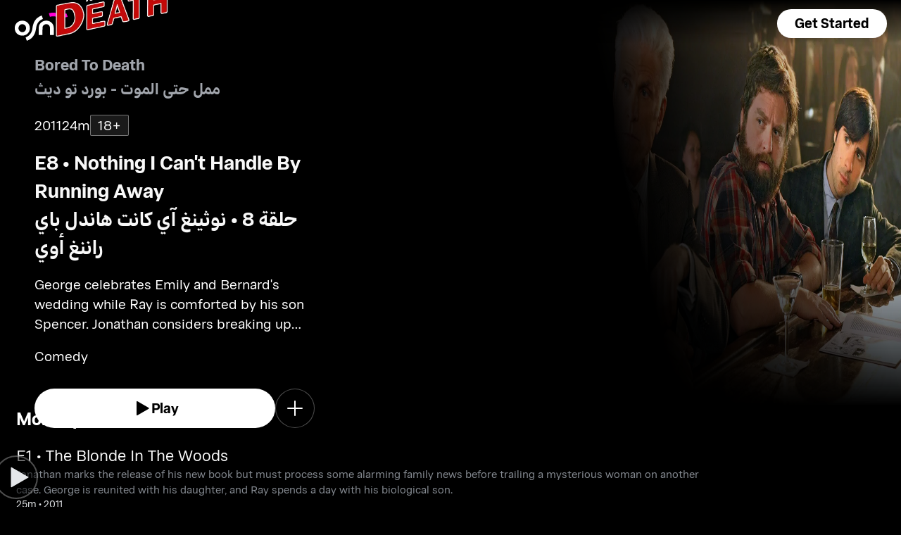

--- FILE ---
content_type: text/html; charset=utf-8
request_url: https://osnplus.com/en-us/episode/nothing-i-cant-handle-by-running-away-20808
body_size: 47230
content:
<!DOCTYPE html><html lang="en"><head><meta charSet="utf-8"/><meta name="viewport" content="width=device-width, initial-scale=1, minimum-scale=1, maximum-scale=6, user-scalable=yes"/><link rel="stylesheet" href="/seo/_next/static/css/f2b30ab17e4363e9.css" data-precedence="next"/><link rel="stylesheet" href="/seo/_next/static/css/e79c49f6e856f10d.css" data-precedence="next"/><link rel="stylesheet" href="/seo/_next/static/css/92bc26b5bcea58b3.css" data-precedence="next"/><link rel="stylesheet" href="/seo/_next/static/css/1575d59adfe494fa.css" data-precedence="next"/><link rel="stylesheet" href="/seo/_next/static/css/3693ddf35b1a3be9.css" data-precedence="next"/><link rel="stylesheet" href="/seo/_next/static/css/afdd794b934fb755.css" data-precedence="next"/><link rel="stylesheet" href="/seo/_next/static/css/602784cdd205fde5.css" data-precedence="next"/><link rel="preload" as="script" fetchPriority="low" href="/seo/_next/static/chunks/webpack-6be49e6c6bbbe02a.js"/><script src="/seo/_next/static/chunks/45b41d03-07aea64c83d1a776.js" async=""></script><script src="/seo/_next/static/chunks/407-d83579157f2eab83.js" async=""></script><script src="/seo/_next/static/chunks/main-app-5138a3f1b225593f.js" async=""></script><script src="/seo/_next/static/chunks/9198-2523ab45e4b7e091.js" async=""></script><script src="/seo/_next/static/chunks/8683-6cf285741e07abb2.js" async=""></script><script src="/seo/_next/static/chunks/9557-e1b0d0ae15949ea0.js" async=""></script><script src="/seo/_next/static/chunks/app/%5Blocale%5D/error-6aef187e2e950d8b.js" async=""></script><script src="/seo/_next/static/chunks/app/%5Blocale%5D/(inner-pages)/episode/%5Bid%5D/not-found-548159cf047c3f42.js" async=""></script><script src="/seo/_next/static/chunks/3382-631d633c88f63948.js" async=""></script><script src="/seo/_next/static/chunks/app/layout-d62982ab02822621.js" async=""></script><script src="/seo/_next/static/chunks/9824-1fcba412380634dc.js" async=""></script><script src="/seo/_next/static/chunks/7090-433974e0f8019b86.js" async=""></script><script src="/seo/_next/static/chunks/7910-b115c5850d0616c2.js" async=""></script><script src="/seo/_next/static/chunks/752-3ff7fcd41ff1fc4f.js" async=""></script><script src="/seo/_next/static/chunks/527-0d2853e595cc1059.js" async=""></script><script src="/seo/_next/static/chunks/1356-655e51553ce2656b.js" async=""></script><script src="/seo/_next/static/chunks/7389-24285124cfb55482.js" async=""></script><script src="/seo/_next/static/chunks/app/%5Blocale%5D/(inner-pages)/episode/%5Bid%5D/page-cdc49c48e2a8db77.js" async=""></script><script src="/seo/_next/static/chunks/app/%5Blocale%5D/page-59ef8dad3b8b4132.js" async=""></script><link rel="apple-touch-icon" sizes="180x180" href="/favicon/apple-touch-icon.png"/><link rel="icon" type="image/png" sizes="32x32" href="/favicon/favicon-32x32.png"/><link rel="icon" type="image/png" sizes="16x16" href="/favicon/favicon-16x16.png"/><link rel="manifest" href="/favicon/site.webmanifest"/><link rel="mask-icon" href="/favicon/safari-pinned-tab.svg" color="#000000"/><link rel="shortcut icon" href="/favicon/favicon.ico"/><link rel="preconnect" href="https://cdnweb.anghami.com" crossorigin="anonymous"/><link rel="preconnect" href="https://osn-artwork.anghcdn.co"/><link rel="dns-prefetch" href="https://cdnweb.anghami.com"/><link rel="dns-prefetch" href="https://osn-artwork.anghcdn.co"/><link rel="preload" href="https://cdnweb.anghami.com/tv/AdapterArabicDisplayWeb-Rg.woff2" as="font" type="font/woff2" crossorigin="anonymous" fetchPriority="high"/><link rel="preload" href="https://cdnweb.anghami.com/tv/AdapterArabicDisplayWeb-Bd.woff2" as="font" type="font/woff2" crossorigin="anonymous" fetchPriority="high"/><meta name="msapplication-config" content="/favicon/browserconfig.xml"/><meta name="msapplication-TileColor" content="#000000"/><meta name="theme-color" content="#000000"/><meta property="fb:app_id" content="1128708348325300"/><meta name="theme-color" content="#000000"/><script src="/seo/_next/static/chunks/polyfills-42372ed130431b0a.js" noModule=""></script></head><body class="" app-version="1.3.0"><!--$?--><template id="B:0"></template><div>loading</div><!--/$--><script src="/seo/_next/static/chunks/webpack-6be49e6c6bbbe02a.js" async=""></script><div hidden id="S:0"><template id="P:1"></template><!--$?--><template id="B:2"></template><!--/$--><!--$?--><template id="B:3"></template><!--/$--></div><script>(self.__next_f=self.__next_f||[]).push([0])</script><script>self.__next_f.push([1,"1:\"$Sreact.fragment\"\n3:I[8560,[],\"\"]\n4:I[5651,[\"9198\",\"static/chunks/9198-2523ab45e4b7e091.js\",\"8683\",\"static/chunks/8683-6cf285741e07abb2.js\",\"9557\",\"static/chunks/9557-e1b0d0ae15949ea0.js\",\"8530\",\"static/chunks/app/%5Blocale%5D/error-6aef187e2e950d8b.js\"],\"default\"]\n5:I[8646,[],\"\"]\n7:I[8302,[\"9198\",\"static/chunks/9198-2523ab45e4b7e091.js\",\"8683\",\"static/chunks/8683-6cf285741e07abb2.js\",\"9909\",\"static/chunks/app/%5Blocale%5D/(inner-pages)/episode/%5Bid%5D/not-found-548159cf047c3f42.js\"],\"default\"]\n9:I[8512,[],\"MetadataBoundary\"]\nb:I[8512,[],\"OutletBoundary\"]\ne:I[9368,[],\"AsyncMetadataOutlet\"]\n10:I[8512,[],\"ViewportBoundary\"]\n12:I[5519,[],\"\"]\n13:\"$Sreact.suspense\"\n14:I[9368,[],\"AsyncMetadata\"]\n16:I[8822,[\"3382\",\"static/chunks/3382-631d633c88f63948.js\",\"8683\",\"static/chunks/8683-6cf285741e07abb2.js\",\"7177\",\"static/chunks/app/layout-d62982ab02822621.js\"],\"I18nProvider\"]\n17:I[5681,[\"3382\",\"static/chunks/3382-631d633c88f63948.js\",\"8683\",\"static/chunks/8683-6cf285741e07abb2.js\",\"7177\",\"static/chunks/app/layout-d62982ab02822621.js\"],\"default\"]\n19:I[1311,[\"3382\",\"static/chunks/3382-631d633c88f63948.js\",\"8683\",\"static/chunks/8683-6cf285741e07abb2.js\",\"7177\",\"static/chunks/app/layout-d62982ab02822621.js\"],\"default\"]\n1a:I[9198,[\"9198\",\"static/chunks/9198-2523ab45e4b7e091.js\",\"9824\",\"static/chunks/9824-1fcba412380634dc.js\",\"7090\",\"static/chunks/7090-433974e0f8019b86.js\",\"7910\",\"static/chunks/7910-b115c5850d0616c2.js\",\"752\",\"static/chunks/752-3ff7fcd41ff1fc4f.js\",\"8683\",\"static/chunks/8683-6cf285741e07abb2.js\",\"9557\",\"static/chunks/9557-e1b0d0ae15949ea0.js\",\"527\",\"static/chunks/527-0d2853e595cc1059.js\",\"1356\",\"static/chunks/1356-655e51553ce2656b.js\",\"7389\",\"static/chunks/7389-24285124cfb55482.js\",\"1114\",\"static/chunks/app/%5Blocale%5D/(inner-pages)/episode/%5Bid%5D/page-cdc49c48e2a8db77.js\"],\"Image\"]\n1b:I[2609,[\"9198\",\"static/chunks/9198-2523ab45e4b7e091.js\",\"8683\",\"static/chunks/8683-6cf285741e07abb2.js\",\"465\",\"static/chunks/app/%5Blocale%5D/page-59ef8dad3b8b4132.js\"],\"OpenAppButton\"]\n:HL[\"/seo/_next/static/css/f2b30ab17e43"])</script><script>self.__next_f.push([1,"63e9.css\",\"style\"]\n:HL[\"/seo/_next/static/css/e79c49f6e856f10d.css\",\"style\"]\n:HL[\"/seo/_next/static/css/92bc26b5bcea58b3.css\",\"style\"]\n:HL[\"/seo/_next/static/css/1575d59adfe494fa.css\",\"style\"]\n:HL[\"/seo/_next/static/css/3693ddf35b1a3be9.css\",\"style\"]\n:HL[\"/seo/_next/static/css/afdd794b934fb755.css\",\"style\"]\n:HL[\"/seo/_next/static/css/602784cdd205fde5.css\",\"style\"]\n"])</script><script>self.__next_f.push([1,"0:{\"P\":null,\"b\":\"1767871182985\",\"p\":\"/seo\",\"c\":[\"\",\"en-us\",\"episode\",\"nothing-i-cant-handle-by-running-away-20808\"],\"i\":false,\"f\":[[[\"\",{\"children\":[[\"locale\",\"en-us\",\"d\"],{\"children\":[\"(inner-pages)\",{\"children\":[\"episode\",{\"children\":[[\"id\",\"nothing-i-cant-handle-by-running-away-20808\",\"d\"],{\"children\":[\"__PAGE__\",{}]}]}]}]}]},\"$undefined\",\"$undefined\",true],[\"\",[\"$\",\"$1\",\"c\",{\"children\":[[[\"$\",\"link\",\"0\",{\"rel\":\"stylesheet\",\"href\":\"/seo/_next/static/css/f2b30ab17e4363e9.css\",\"precedence\":\"next\",\"crossOrigin\":\"$undefined\",\"nonce\":\"$undefined\"}]],\"$L2\"]}],{\"children\":[[\"locale\",\"en-us\",\"d\"],[\"$\",\"$1\",\"c\",{\"children\":[null,[\"$\",\"$L3\",null,{\"parallelRouterKey\":\"children\",\"error\":\"$4\",\"errorStyles\":[[\"$\",\"link\",\"0\",{\"rel\":\"stylesheet\",\"href\":\"/seo/_next/static/css/e79c49f6e856f10d.css\",\"precedence\":\"next\",\"crossOrigin\":\"$undefined\",\"nonce\":\"$undefined\"}]],\"errorScripts\":[],\"template\":[\"$\",\"$L5\",null,{}],\"templateStyles\":\"$undefined\",\"templateScripts\":\"$undefined\",\"notFound\":[[null,\"$L6\"],[[\"$\",\"link\",\"0\",{\"rel\":\"stylesheet\",\"href\":\"/seo/_next/static/css/e79c49f6e856f10d.css\",\"precedence\":\"next\",\"crossOrigin\":\"$undefined\",\"nonce\":\"$undefined\"}]]],\"forbidden\":\"$undefined\",\"unauthorized\":\"$undefined\"}]]}],{\"children\":[\"(inner-pages)\",[\"$\",\"$1\",\"c\",{\"children\":[null,[\"$\",\"$L3\",null,{\"parallelRouterKey\":\"children\",\"error\":\"$undefined\",\"errorStyles\":\"$undefined\",\"errorScripts\":\"$undefined\",\"template\":[\"$\",\"$L5\",null,{}],\"templateStyles\":\"$undefined\",\"templateScripts\":\"$undefined\",\"notFound\":\"$undefined\",\"forbidden\":\"$undefined\",\"unauthorized\":\"$undefined\"}]]}],{\"children\":[\"episode\",[\"$\",\"$1\",\"c\",{\"children\":[null,[\"$\",\"$L3\",null,{\"parallelRouterKey\":\"children\",\"error\":\"$undefined\",\"errorStyles\":\"$undefined\",\"errorScripts\":\"$undefined\",\"template\":[\"$\",\"$L5\",null,{}],\"templateStyles\":\"$undefined\",\"templateScripts\":\"$undefined\",\"notFound\":\"$undefined\",\"forbidden\":\"$undefined\",\"unauthorized\":\"$undefined\"}]]}],{\"children\":[[\"id\",\"nothing-i-cant-handle-by-running-away-20808\",\"d\"],[\"$\",\"$1\",\"c\",{\"children\":[null,[\"$\",\"$L3\",null,{\"parallelRouterKey\":\"children\",\"error\":\"$undefined\",\"errorStyles\":\"$undefined\",\"errorScripts\":\"$undefined\",\"template\":[\"$\",\"$L5\",null,{}],\"templateStyles\":\"$undefined\",\"templateScripts\":\"$undefined\",\"notFound\":[[\"$\",\"$L7\",null,{}],[[\"$\",\"link\",\"0\",{\"rel\":\"stylesheet\",\"href\":\"/seo/_next/static/css/e79c49f6e856f10d.css\",\"precedence\":\"next\",\"crossOrigin\":\"$undefined\",\"nonce\":\"$undefined\"}]]],\"forbidden\":\"$undefined\",\"unauthorized\":\"$undefined\"}]]}],{\"children\":[\"__PAGE__\",[\"$\",\"$1\",\"c\",{\"children\":[\"$L8\",[\"$\",\"$L9\",null,{\"children\":\"$La\"}],[[\"$\",\"link\",\"0\",{\"rel\":\"stylesheet\",\"href\":\"/seo/_next/static/css/e79c49f6e856f10d.css\",\"precedence\":\"next\",\"crossOrigin\":\"$undefined\",\"nonce\":\"$undefined\"}],[\"$\",\"link\",\"1\",{\"rel\":\"stylesheet\",\"href\":\"/seo/_next/static/css/92bc26b5bcea58b3.css\",\"precedence\":\"next\",\"crossOrigin\":\"$undefined\",\"nonce\":\"$undefined\"}],[\"$\",\"link\",\"2\",{\"rel\":\"stylesheet\",\"href\":\"/seo/_next/static/css/1575d59adfe494fa.css\",\"precedence\":\"next\",\"crossOrigin\":\"$undefined\",\"nonce\":\"$undefined\"}],[\"$\",\"link\",\"3\",{\"rel\":\"stylesheet\",\"href\":\"/seo/_next/static/css/3693ddf35b1a3be9.css\",\"precedence\":\"next\",\"crossOrigin\":\"$undefined\",\"nonce\":\"$undefined\"}],[\"$\",\"link\",\"4\",{\"rel\":\"stylesheet\",\"href\":\"/seo/_next/static/css/afdd794b934fb755.css\",\"precedence\":\"next\",\"crossOrigin\":\"$undefined\",\"nonce\":\"$undefined\"}],[\"$\",\"link\",\"5\",{\"rel\":\"stylesheet\",\"href\":\"/seo/_next/static/css/602784cdd205fde5.css\",\"precedence\":\"next\",\"crossOrigin\":\"$undefined\",\"nonce\":\"$undefined\"}]],[\"$\",\"$Lb\",null,{\"children\":[\"$Lc\",\"$Ld\",[\"$\",\"$Le\",null,{\"promise\":\"$@f\"}]]}]]}],{},null,false]},[[\"$\",\"div\",\"l\",{\"children\":\"loading\"}],[],[]],false]},null,false]},null,false]},null,false]},null,false],[\"$\",\"$1\",\"h\",{\"children\":[null,[\"$\",\"$1\",\"hYw1mZuIOvdFPk6QZ_oK0\",{\"children\":[[\"$\",\"$L10\",null,{\"children\":\"$L11\"}],null]}],null]}],false]],\"m\":\"$undefined\",\"G\":[\"$12\",\"$undefined\"],\"s\":false,\"S\":false}\n"])</script><script>self.__next_f.push([1,"a:[\"$\",\"$13\",null,{\"fallback\":null,\"children\":[\"$\",\"$L14\",null,{\"promise\":\"$@15\"}]}]\nd:null\n"])</script><script>self.__next_f.push([1,"2:[\"$\",\"html\",null,{\"lang\":\"en\",\"children\":[[\"$\",\"head\",null,{\"children\":[[\"$\",\"link\",null,{\"rel\":\"apple-touch-icon\",\"sizes\":\"180x180\",\"href\":\"/favicon/apple-touch-icon.png\"}],[\"$\",\"link\",null,{\"rel\":\"icon\",\"type\":\"image/png\",\"sizes\":\"32x32\",\"href\":\"/favicon/favicon-32x32.png\"}],[\"$\",\"link\",null,{\"rel\":\"icon\",\"type\":\"image/png\",\"sizes\":\"16x16\",\"href\":\"/favicon/favicon-16x16.png\"}],[\"$\",\"link\",null,{\"rel\":\"manifest\",\"href\":\"/favicon/site.webmanifest\"}],[\"$\",\"link\",null,{\"rel\":\"mask-icon\",\"href\":\"/favicon/safari-pinned-tab.svg\",\"color\":\"#000000\"}],[\"$\",\"link\",null,{\"rel\":\"shortcut icon\",\"href\":\"/favicon/favicon.ico\"}],[\"$\",\"link\",null,{\"rel\":\"preconnect\",\"href\":\"https://cdnweb.anghami.com\",\"crossOrigin\":\"anonymous\"}],[\"$\",\"link\",null,{\"rel\":\"preconnect\",\"href\":\"https://osn-artwork.anghcdn.co\"}],[\"$\",\"link\",null,{\"rel\":\"dns-prefetch\",\"href\":\"https://cdnweb.anghami.com\"}],[\"$\",\"link\",null,{\"rel\":\"dns-prefetch\",\"href\":\"https://osn-artwork.anghcdn.co\"}],[\"$\",\"link\",null,{\"rel\":\"preload\",\"href\":\"https://cdnweb.anghami.com/tv/AdapterArabicDisplayWeb-Rg.woff2\",\"as\":\"font\",\"type\":\"font/woff2\",\"crossOrigin\":\"anonymous\",\"fetchPriority\":\"high\"}],[\"$\",\"link\",null,{\"rel\":\"preload\",\"href\":\"https://cdnweb.anghami.com/tv/AdapterArabicDisplayWeb-Bd.woff2\",\"as\":\"font\",\"type\":\"font/woff2\",\"crossOrigin\":\"anonymous\",\"fetchPriority\":\"high\"}],[\"$\",\"meta\",null,{\"name\":\"msapplication-config\",\"content\":\"/favicon/browserconfig.xml\"}],[\"$\",\"meta\",null,{\"name\":\"msapplication-TileColor\",\"content\":\"#000000\"}],[\"$\",\"meta\",null,{\"name\":\"theme-color\",\"content\":\"#000000\"}],[\"$\",\"meta\",null,{\"property\":\"fb:app_id\",\"content\":\"1128708348325300\"}]]}],[\"$\",\"body\",null,{\"className\":\"\",\"app-version\":\"1.3.0\",\"children\":[\"$\",\"$L16\",null,{\"locale\":\"en\",\"localeWithCountry\":\"en-us\",\"translations\":{\"osn_profile_create_edit_maturity_family\":\"FAMILY\",\"osn_profile_create_edit_maturity_pg\":\"PG\",\"osn_profile_create_edit_maturity_15\":\"PG15\",\"osn_profile_create_edit_maturity_18\":\"18+\",\"hours_shortened\":\"h\",\"minutes_shortened\":\"m\",\"cast_creators\":\"Creators\",\"cast_directors\":\"Directors\",\"cast\":\"Cast\",\"cast_section_title\":\"Cast\",\"seo_innerpage_banner_title\":\"Exclusive entertainment, just for you\",\"seo_innerpage_banner_cta\":\"Get the App\",\"player_rating_family\":\"FAMILY\",\"player_rating_pg\":\"PG\",\"player_rating_pg15\":\"PG15\",\"player_rating_18\":\"18+\",\"seo_content_info_cast\":\"Cast\",\"seo_content_info_maturity\":\"Maturity rating\",\"seo_content_info_title\":\"More details\",\"seo_content_info_creators\":\"Creators\",\"seo_content_info_directors\":\"Directors\",\"seo_content_info_genres\":\"Genre\",\"play\":\"Play\",\"footer_copyright_text\":\"© Anghami FZ LLC 2024. All rights reserved.\",\"footer_help_text\":\"Help\",\"footer_redeemvouchers_text\":\"Redeem Voucher\",\"footer_termsofuse_text\":\"Terms of Use\",\"footer_privacy_text\":\"Privacy Policy\",\"footer_connect_text\":\"Connect with Us\",\"404_page_title\":\"404 Error: Page Not Found.\",\"404_page_subtitle\":\"Not all those who wander are lost.\",\"404_page_cta\":\"Return to Homepage\",\"get_app_webpage_title\":\"Exclusive entertainment, just for you\",\"get_app_webpage_subbutton_text\":\"Available on TV, Mobile, Tablet and Web\",\"get_app_webpage_cta\":\"Get the App\",\"TV_login_main_screen_cta\":\"Get started\",\"seo_innerpage_getstarted_cta\":\"Get Started\",\"innerpage_PG15\":\"PG15\",\"content_not_found_title\":\"Sorry, the content you’re trying to access is not available.\",\"content_not_found_cta\":\"Return to Homepage\",\"content_not_found_desc\":\"\",\"seo_unavailable_content_title\":\"This content is unavailable\",\"seo_unavailable_content_subtitle\":\"Use the app to explore our library\",\"navbar_tvshows\":\"Series\",\"navbar_movies\":\"Movies\",\"season_prefix\":\"S\",\"episode_prefix\":\"E\",\"left\":\"left\",\"header_seasons_interval\":\"(1)[1 Season];(2-inf)[{{count}} Seasons];\",\"seo_categories_header_title\":\"Best %@ Movies \u0026 Series on OSN+\",\"seo_categories_header_minimal_title\":\"Best %@ on OSN+\",\"seo_categories_page_title\":\"OSN+ Content Categories\",\"seo_categories_page_subtitle\":\"Explore all content categories on OSN+, from blockbuster movies and hit series to kids' entertainment and exclusive originals. Find the best shows and movies to watch now!\",\"seo_footer_watch_title\":\"Watch\",\"navbar_categories\":\"Categories\",\"seo_footer_company_title\":\"Company\",\"seo_footer_company_osnplus\":\"OSN Plus\",\"seo_footer_company_anghami\":\"Anghami\",\"cast_inner_page_featuring\":\"Featuring\",\"cast_biography\":\"Biography\",\"cast_born\":\"Born on\",\"settings_language_title\":\"Language\",\"limited_series_prefix\":\"Limited Series\"},\"children\":[false,[\"$\",\"$L17\",null,{}],[\"$\",\"$L3\",null,{\"parallelRouterKey\":\"children\",\"error\":\"$undefined\",\"errorStyles\":\"$undefined\",\"errorScripts\":\"$undefined\",\"template\":[\"$\",\"$L5\",null,{}],\"templateStyles\":\"$undefined\",\"templateScripts\":\"$undefined\",\"notFound\":[[null,\"$L18\"],[[\"$\",\"link\",\"0\",{\"rel\":\"stylesheet\",\"href\":\"/seo/_next/static/css/e79c49f6e856f10d.css\",\"precedence\":\"next\",\"crossOrigin\":\"$undefined\",\"nonce\":\"$undefined\"}]]],\"forbidden\":\"$undefined\",\"unauthorized\":\"$undefined\"}],[\"$\",\"$L19\",null,{}]]}]}]]}]\n"])</script><script>self.__next_f.push([1,"6:[\"$\",\"div\",null,{\"className\":\"w-100 h-100 f-column f-align-center f-justify-between open-app_page__XYCj8\",\"children\":[[\"$\",\"$L1a\",null,{\"src\":\"https://cdnweb.anghami.com/new/logos/osn/osn-white.svg\",\"className\":\"$undefined\",\"alt\":\"osn logo\",\"width\":100,\"height\":100}],[\"$\",\"div\",null,{\"className\":\"f-column f-align-center\",\"children\":[[\"$\",\"h1\",null,{\"className\":\"super-dino-1\",\"children\":\"Exclusive entertainment, just for you\"}],[\"$\",\"$L1b\",null,{\"hasNoAttributionCookie\":false}],[\"$\",\"p\",null,{\"className\":\"medium-small-3\",\"children\":\"Available on TV, Mobile, Tablet and Web\"}]]}],[\"$\",\"div\",null,{\"className\":\"open-app_overlay__P8CIL\"}]]}]\n18:[\"$\",\"div\",null,{\"className\":\"w-100 h-100 f-column f-align-center f-justify-between open-app_page__XYCj8\",\"children\":[[\"$\",\"$L1a\",null,{\"src\":\"https://cdnweb.anghami.com/new/logos/osn/osn-white.svg\",\"className\":\"$undefined\",\"alt\":\"osn logo\",\"width\":100,\"height\":100}],[\"$\",\"div\",null,{\"className\":\"f-column f-align-center\",\"children\":[[\"$\",\"h1\",null,{\"className\":\"super-dino-1\",\"children\":\"Exclusive entertainment, just for you\"}],[\"$\",\"$L1b\",null,{\"hasNoAttributionCookie\":false}],[\"$\",\"p\",null,{\"className\":\"medium-small-3\",\"children\":\"Available on TV, Mobile, Tablet and Web\"}]]}],[\"$\",\"div\",null,{\"className\":\"open-app_overlay__P8CIL\"}]]}]\n11:[[\"$\",\"meta\",\"0\",{\"charSet\":\"utf-8\"}],[\"$\",\"meta\",\"1\",{\"name\":\"viewport\",\"content\":\"width=device-width, initial-scale=1, minimum-scale=1, maximum-scale=6, user-scalable=yes\"}],[\"$\",\"meta\",\"2\",{\"name\":\"theme-color\",\"content\":\"#000000\"}]]\nc:null\n"])</script><script>self.__next_f.push([1,"1c:I[4508,[\"9198\",\"static/chunks/9198-2523ab45e4b7e091.js\",\"9824\",\"static/chunks/9824-1fcba412380634dc.js\",\"7090\",\"static/chunks/7090-433974e0f8019b86.js\",\"7910\",\"static/chunks/7910-b115c5850d0616c2.js\",\"752\",\"static/chunks/752-3ff7fcd41ff1fc4f.js\",\"8683\",\"static/chunks/8683-6cf285741e07abb2.js\",\"9557\",\"static/chunks/9557-e1b0d0ae15949ea0.js\",\"527\",\"static/chunks/527-0d2853e595cc1059.js\",\"1356\",\"static/chunks/1356-655e51553ce2656b.js\",\"7389\",\"static/chunks/7389-24285124cfb55482.js\",\"1114\",\"static/chunks/app/%5Blocale%5D/(inner-pages)/episode/%5Bid%5D/page-cdc49c48e2a8db77.js\"],\"\"]\n1f:I[4294,[\"9198\",\"static/chunks/9198-2523ab45e4b7e091.js\",\"9824\",\"static/chunks/9824-1fcba412380634dc.js\",\"7090\",\"static/chunks/7090-433974e0f8019b86.js\",\"7910\",\"static/chunks/7910-b115c5850d0616c2.js\",\"752\",\"static/chunks/752-3ff7fcd41ff1fc4f.js\",\"8683\",\"static/chunks/8683-6cf285741e07abb2.js\",\"9557\",\"static/chunks/9557-e1b0d0ae15949ea0.js\",\"527\",\"static/chunks/527-0d2853e595cc1059.js\",\"1356\",\"static/chunks/1356-655e51553ce2656b.js\",\"7389\",\"static/chunks/7389-24285124cfb55482.js\",\"1114\",\"static/chunks/app/%5Blocale%5D/(inner-pages)/episode/%5Bid%5D/page-cdc49c48e2a8db77.js\"],\"default\"]\n1d:T5cb,{\"@context\":\"https://schema.org\",\"@type\":\"Episode\",\"@id\":\"https://www.osnplus.com/en-us/episode/nothing-i-cant-handle-by-running-away-20808\",\"url\":\"https://www.osnplus.com/en-us/episode/nothing-i-cant-handle-by-running-away-20808\",\"contentRating\":\"18+\",\"name\":\"Nothing I Can't Handle By Running Away\",\"description\":\"George celebrates Emily and Bernard's wedding while Ray is comforted by his son Spencer. Jonathan considers breaking up with his new girlfriend, but when he's kidnapped, an army of Super Ray fans spring into action.\",\"genre\":\"Comedy\",\"image\":\"https://osn-artwork.anghcdn.co/landscape_cl_PR245719/SR016926.jpg\",\"actor\":[{\"@type\":\"Person\",\"name\":\"Jason Schwartzman\",\"url\":\"https://osnplus.com/en-us/cast/jason-schwartzman-5067\"},{\"@type\":\"Person\",\"name\":\"Zach Galifianakis\",\"url\":\"https://osnplus.com/en-us/cast/zach-galifianakis-507\"},{\"@type"])</script><script>self.__next_f.push([1,"\":\"Person\",\"name\":\"Ted Danson\",\"url\":\"https://osnplus.com/en-us/cast/ted-danson-971\"},{\"@type\":\"Person\",\"name\":\"Heather Burns\",\"url\":\"https://osnplus.com/en-us/cast/heather-burns-5244\"},{\"@type\":\"Person\",\"name\":\"John Hodgman\",\"url\":\"https://osnplus.com/en-us/cast/john-hodgman-5245\"}],\"creator\":[],\"director\":[{\"@type\":\"Person\",\"name\":\"Michael Lehmann\",\"url\":\"https://osnplus.com/en-us/cast/michael-lehmann-15193\"},{\"@type\":\"Person\",\"name\":\"Adam Bernstein\",\"url\":\"https://osnplus.com/en-us/cast/adam-bernstein-785\"}],\"inLanguage\":[\"en\",\"ar\"],\"datePublished\":\"2011-02-01T08:35:28.510Z\",\"dateCreated\":\"2011-02-01T08:35:28.510Z\"}8:[[[\"$\",\"$L1c\",null,{\"id\":\"logo-schema-script\",\"type\":\"application/ld+json\",\"dangerouslySetInnerHTML\":{\"__html\":\"{\\\"@context\\\":\\\"http://schema.org\\\",\\\"@type\\\":\\\"Organization\\\",\\\"name\\\":\\\"OSN+\\\",\\\"sameAs\\\":[\\\"https://osnplus.com\\\",\\\"https://www.facebook.com/OSNPlusOfficial\\\",\\\"https://twitter.com/osnplus\\\",\\\"https://www.instagram.com/osnplus\\\",\\\"https://www.youtube.com/c/OSNplus\\\"],\\\"description\\\":\\\"Stream latest exclusive movies \u0026 series from biggest studios like HBO, Paramount+ \u0026 OSN Originals anywhere, anytime. Subscribe to OSN+ now!\\\",\\\"url\\\":[\\\"https://osnplus.com\\\"],\\\"image\\\":\\\"https://phoenix.anghcdn.co/adminupload/OSN-meta.png\\\",\\\"logo\\\":\\\"https://cdnweb.anghami.com/new/logos/osn/osn-white.svg\\\"}\"}}],[\"$\",\"$L1c\",null,{\"id\":\"page-info-schema-script\",\"type\":\"application/ld+json\",\"dangerouslySetInnerHTML\":{\"__html\":\"$1d\"}}]],[\"$\",\"main\",null,{\"className\":\"f-column\",\"children\":[[null,[\"$\",\"header\",null,{\"className\":\"episode-hero-section_header_container__7__yJ\",\"children\":[[\"$\",\"div\",null,{\"className\":\"episode-hero-section_navbar_header__Xqr_7\",\"children\":\"$L1e\"}],[\"$\",\"div\",null,{\"className\":\"episode-hero-section_wide_image__vmvC3\",\"children\":[[\"$\",\"$L1f\",null,{\"src\":\"https://osn-artwork.anghcdn.co/landscape_cl_SR190/190_LC114422846.jpg\",\"alt\":\"wide-image\",\"priority\":true,\"source\":\"banner-full\",\"sizes\":\"100vw\"}],[\"$\",\"div\",null,{\"className\":\"episode-hero-section_bottom_transition_overlay__x9Uyz"])</script><script>self.__next_f.push([1,"\"}],[\"$\",\"div\",null,{\"className\":\"episode-hero-section_start_overlay__ug0Ut\"}]]}],[\"$\",\"div\",null,{\"className\":\"episode-hero-section_content_container__6_AN8\",\"children\":\"$L20\"}]]}]],[[\"$\",\"div\",\"More episodes from Season 3seasonEpisodes\",{\"className\":\"body-sections_section_container__0tKRR\",\"children\":\"$L21\"}],[\"$\",\"div\",\"More detailscastAndCrew\",{\"className\":\"body-sections_section_container__0tKRR\",\"children\":\"$L22\"}],[\"$\",\"div\",\"More like thisadaptiveLongCollection\",{\"className\":\"body-sections_section_container__0tKRR\",\"children\":\"$L23\"}]]]}],\"$L24\"]\n"])</script><script>self.__next_f.push([1,"15:{\"metadata\":[[\"$\",\"title\",\"0\",{\"children\":\"Watch Bored To Death Season 3 Episode 8 Online | Available in HD on OSN+\"}],[\"$\",\"meta\",\"1\",{\"name\":\"description\",\"content\":\"Watch Nothing I Can't Handle By Running Away - George celebrates Emily and Bernard's wedding while Ray is comforted by his son Spencer. Jonathan considers breaking up with his new girlfriend, but when he's kidnapped, an army of Super Ray fans spring into action.\"}],[\"$\",\"meta\",\"2\",{\"name\":\"application-name\",\"content\":\"OSN+\"}],[\"$\",\"link\",\"3\",{\"rel\":\"author\",\"href\":\"https://www.osnplus.com\"}],[\"$\",\"meta\",\"4\",{\"name\":\"author\",\"content\":\"OSN plus\"}],[\"$\",\"meta\",\"5\",{\"name\":\"keywords\",\"content\":\"Comedy,Jason Schwartzman,Zach Galifianakis,Ted Danson,Heather Burns,John Hodgman,Michael Lehmann,Adam Bernstein,Bored To Death,Bored To Death S3|E8 | OSN,,,\"}],[\"$\",\"meta\",\"6\",{\"name\":\"google\",\"content\":\"notranslate\"}],[\"$\",\"meta\",\"7\",{\"name\":\"apple-itunes-app\",\"content\":\"app-id=862390640,app-argument=https://osnplus.com/en-us/episode/nothing-i-cant-handle-by-running-away-20808\"}],[\"$\",\"link\",\"8\",{\"rel\":\"canonical\",\"href\":\"https://osnplus.com/en-sa/episode/nothing-i-cant-handle-by-running-away-20808\"}],[\"$\",\"link\",\"9\",{\"rel\":\"alternate\",\"hrefLang\":\"en-us\",\"href\":\"https://osnplus.com/en-us/episode/nothing-i-cant-handle-by-running-away-20808\"}],[\"$\",\"link\",\"10\",{\"rel\":\"alternate\",\"hrefLang\":\"en-dz\",\"href\":\"https://osnplus.com/en-dz/episode/nothing-i-cant-handle-by-running-away-20808\"}],[\"$\",\"link\",\"11\",{\"rel\":\"alternate\",\"hrefLang\":\"ar-dz\",\"href\":\"https://osnplus.com/ar-dz/episode/nothing-i-cant-handle-by-running-away-20808\"}],[\"$\",\"link\",\"12\",{\"rel\":\"alternate\",\"hrefLang\":\"en-bh\",\"href\":\"https://osnplus.com/en-bh/episode/nothing-i-cant-handle-by-running-away-20808\"}],[\"$\",\"link\",\"13\",{\"rel\":\"alternate\",\"hrefLang\":\"ar-bh\",\"href\":\"https://osnplus.com/ar-bh/episode/nothing-i-cant-handle-by-running-away-20808\"}],[\"$\",\"link\",\"14\",{\"rel\":\"alternate\",\"hrefLang\":\"en-eg\",\"href\":\"https://osnplus.com/en-eg/episode/nothing-i-cant-handle-by-running-away-20808\"}],[\"$\",\"link\",\"15\",{\"rel\":\"alternate\",\"hrefLang\":\"ar-eg\",\"href\":\"https://osnplus.com/ar-eg/episode/nothing-i-cant-handle-by-running-away-20808\"}],[\"$\",\"link\",\"16\",{\"rel\":\"alternate\",\"hrefLang\":\"en-iq\",\"href\":\"https://osnplus.com/en-iq/episode/nothing-i-cant-handle-by-running-away-20808\"}],[\"$\",\"link\",\"17\",{\"rel\":\"alternate\",\"hrefLang\":\"ar-iq\",\"href\":\"https://osnplus.com/ar-iq/episode/nothing-i-cant-handle-by-running-away-20808\"}],[\"$\",\"link\",\"18\",{\"rel\":\"alternate\",\"hrefLang\":\"en-jo\",\"href\":\"https://osnplus.com/en-jo/episode/nothing-i-cant-handle-by-running-away-20808\"}],[\"$\",\"link\",\"19\",{\"rel\":\"alternate\",\"hrefLang\":\"ar-jo\",\"href\":\"https://osnplus.com/ar-jo/episode/nothing-i-cant-handle-by-running-away-20808\"}],[\"$\",\"link\",\"20\",{\"rel\":\"alternate\",\"hrefLang\":\"en-kw\",\"href\":\"https://osnplus.com/en-kw/episode/nothing-i-cant-handle-by-running-away-20808\"}],[\"$\",\"link\",\"21\",{\"rel\":\"alternate\",\"hrefLang\":\"ar-kw\",\"href\":\"https://osnplus.com/ar-kw/episode/nothing-i-cant-handle-by-running-away-20808\"}],[\"$\",\"link\",\"22\",{\"rel\":\"alternate\",\"hrefLang\":\"en-lb\",\"href\":\"https://osnplus.com/en-lb/episode/nothing-i-cant-handle-by-running-away-20808\"}],[\"$\",\"link\",\"23\",{\"rel\":\"alternate\",\"hrefLang\":\"ar-lb\",\"href\":\"https://osnplus.com/ar-lb/episode/nothing-i-cant-handle-by-running-away-20808\"}],[\"$\",\"link\",\"24\",{\"rel\":\"alternate\",\"hrefLang\":\"en-ly\",\"href\":\"https://osnplus.com/en-ly/episode/nothing-i-cant-handle-by-running-away-20808\"}],[\"$\",\"link\",\"25\",{\"rel\":\"alternate\",\"hrefLang\":\"ar-ly\",\"href\":\"https://osnplus.com/ar-ly/episode/nothing-i-cant-handle-by-running-away-20808\"}],[\"$\",\"link\",\"26\",{\"rel\":\"alternate\",\"hrefLang\":\"en-ma\",\"href\":\"https://osnplus.com/en-ma/episode/nothing-i-cant-handle-by-running-away-20808\"}],[\"$\",\"link\",\"27\",{\"rel\":\"alternate\",\"hrefLang\":\"ar-ma\",\"href\":\"https://osnplus.com/ar-ma/episode/nothing-i-cant-handle-by-running-away-20808\"}],[\"$\",\"link\",\"28\",{\"rel\":\"alternate\",\"hrefLang\":\"en-om\",\"href\":\"https://osnplus.com/en-om/episode/nothing-i-cant-handle-by-running-away-20808\"}],[\"$\",\"link\",\"29\",{\"rel\":\"alternate\",\"hrefLang\":\"ar-om\",\"href\":\"https://osnplus.com/ar-om/episode/nothing-i-cant-handle-by-running-away-20808\"}],[\"$\",\"link\",\"30\",{\"rel\":\"alternate\",\"hrefLang\":\"en-ps\",\"href\":\"https://osnplus.com/en-ps/episode/nothing-i-cant-handle-by-running-away-20808\"}],[\"$\",\"link\",\"31\",{\"rel\":\"alternate\",\"hrefLang\":\"ar-ps\",\"href\":\"https://osnplus.com/ar-ps/episode/nothing-i-cant-handle-by-running-away-20808\"}],[\"$\",\"link\",\"32\",{\"rel\":\"alternate\",\"hrefLang\":\"en-qa\",\"href\":\"https://osnplus.com/en-qa/episode/nothing-i-cant-handle-by-running-away-20808\"}],[\"$\",\"link\",\"33\",{\"rel\":\"alternate\",\"hrefLang\":\"ar-qa\",\"href\":\"https://osnplus.com/ar-qa/episode/nothing-i-cant-handle-by-running-away-20808\"}],[\"$\",\"link\",\"34\",{\"rel\":\"alternate\",\"hrefLang\":\"en-sa\",\"href\":\"https://osnplus.com/en-sa/episode/nothing-i-cant-handle-by-running-away-20808\"}],[\"$\",\"link\",\"35\",{\"rel\":\"alternate\",\"hrefLang\":\"ar-sa\",\"href\":\"https://osnplus.com/ar-sa/episode/nothing-i-cant-handle-by-running-away-20808\"}],[\"$\",\"link\",\"36\",{\"rel\":\"alternate\",\"hrefLang\":\"en-sd\",\"href\":\"https://osnplus.com/en-sd/episode/nothing-i-cant-handle-by-running-away-20808\"}],[\"$\",\"link\",\"37\",{\"rel\":\"alternate\",\"hrefLang\":\"ar-sd\",\"href\":\"https://osnplus.com/ar-sd/episode/nothing-i-cant-handle-by-running-away-20808\"}],[\"$\",\"link\",\"38\",{\"rel\":\"alternate\",\"hrefLang\":\"en-sy\",\"href\":\"https://osnplus.com/en-sy/episode/nothing-i-cant-handle-by-running-away-20808\"}],[\"$\",\"link\",\"39\",{\"rel\":\"alternate\",\"hrefLang\":\"ar-sy\",\"href\":\"https://osnplus.com/ar-sy/episode/nothing-i-cant-handle-by-running-away-20808\"}],[\"$\",\"link\",\"40\",{\"rel\":\"alternate\",\"hrefLang\":\"en-tn\",\"href\":\"https://osnplus.com/en-tn/episode/nothing-i-cant-handle-by-running-away-20808\"}],[\"$\",\"link\",\"41\",{\"rel\":\"alternate\",\"hrefLang\":\"ar-tn\",\"href\":\"https://osnplus.com/ar-tn/episode/nothing-i-cant-handle-by-running-away-20808\"}],[\"$\",\"link\",\"42\",{\"rel\":\"alternate\",\"hrefLang\":\"en-ae\",\"href\":\"https://osnplus.com/en-ae/episode/nothing-i-cant-handle-by-running-away-20808\"}],[\"$\",\"link\",\"43\",{\"rel\":\"alternate\",\"hrefLang\":\"ar-ae\",\"href\":\"https://osnplus.com/ar-ae/episode/nothing-i-cant-handle-by-running-away-20808\"}],[\"$\",\"link\",\"44\",{\"rel\":\"alternate\",\"hrefLang\":\"en-so\",\"href\":\"https://osnplus.com/en-so/episode/nothing-i-cant-handle-by-running-away-20808\"}],[\"$\",\"link\",\"45\",{\"rel\":\"alternate\",\"hrefLang\":\"ar-so\",\"href\":\"https://osnplus.com/ar-so/episode/nothing-i-cant-handle-by-running-away-20808\"}],[\"$\",\"link\",\"46\",{\"rel\":\"alternate\",\"hrefLang\":\"en-ye\",\"href\":\"https://osnplus.com/en-ye/episode/nothing-i-cant-handle-by-running-away-20808\"}],[\"$\",\"link\",\"47\",{\"rel\":\"alternate\",\"hrefLang\":\"ar-ye\",\"href\":\"https://osnplus.com/ar-ye/episode/nothing-i-cant-handle-by-running-away-20808\"}],[\"$\",\"link\",\"48\",{\"rel\":\"alternate\",\"hrefLang\":\"en-mr\",\"href\":\"https://osnplus.com/en-mr/episode/nothing-i-cant-handle-by-running-away-20808\"}],[\"$\",\"link\",\"49\",{\"rel\":\"alternate\",\"hrefLang\":\"ar-mr\",\"href\":\"https://osnplus.com/ar-mr/episode/nothing-i-cant-handle-by-running-away-20808\"}],[\"$\",\"link\",\"50\",{\"rel\":\"alternate\",\"hrefLang\":\"en-dj\",\"href\":\"https://osnplus.com/en-dj/episode/nothing-i-cant-handle-by-running-away-20808\"}],[\"$\",\"link\",\"51\",{\"rel\":\"alternate\",\"hrefLang\":\"ar-dj\",\"href\":\"https://osnplus.com/ar-dj/episode/nothing-i-cant-handle-by-running-away-20808\"}],[\"$\",\"link\",\"52\",{\"rel\":\"alternate\",\"hrefLang\":\"en-td\",\"href\":\"https://osnplus.com/en-td/episode/nothing-i-cant-handle-by-running-away-20808\"}],[\"$\",\"link\",\"53\",{\"rel\":\"alternate\",\"hrefLang\":\"ar-td\",\"href\":\"https://osnplus.com/ar-td/episode/nothing-i-cant-handle-by-running-away-20808\"}],[\"$\",\"link\",\"54\",{\"rel\":\"alternate\",\"hrefLang\":\"x-default\",\"href\":\"https://osnplus.com/episode/nothing-i-cant-handle-by-running-away-20808\"}],[\"$\",\"meta\",\"55\",{\"name\":\"apple-itunes-app\",\"content\":\"app-id=862390640, app-argument=https://osnplus.com/en-us/episode/nothing-i-cant-handle-by-running-away-20808\"}],[\"$\",\"meta\",\"56\",{\"name\":\"google-site-verification\",\"content\":\"UV2CmrEgfnUgRT4QwpqUk3wa223V4KGHOmeuXnCcEt4\"}],[\"$\",\"meta\",\"57\",{\"property\":\"og:title\",\"content\":\"Watch Bored To Death Season 3 Episode 8 Online | Available in HD on OSN+\"}],[\"$\",\"meta\",\"58\",{\"property\":\"og:description\",\"content\":\"Watch Nothing I Can't Handle By Running Away - George celebrates Emily and Bernard's wedding while Ray is comforted by his son Spencer. Jonathan considers breaking up with his new girlfriend, but when he's kidnapped, an army of Super Ray fans spring into action.\"}],[\"$\",\"meta\",\"59\",{\"property\":\"og:url\",\"content\":\"https://osnplus.com/en-us/episode/nothing-i-cant-handle-by-running-away-20808\"}],[\"$\",\"meta\",\"60\",{\"property\":\"og:site_name\",\"content\":\"OSN+\"}],[\"$\",\"meta\",\"61\",{\"property\":\"og:locale\",\"content\":\"en-us\"}],[\"$\",\"meta\",\"62\",{\"property\":\"og:image\",\"content\":\"https://osn-artwork.anghcdn.co/landscape_tt_SR190/190_LTT145312338.jpg?width=1280\"}],[\"$\",\"meta\",\"63\",{\"property\":\"og:image:width\",\"content\":\"1280\"}],[\"$\",\"meta\",\"64\",{\"property\":\"og:image:height\",\"content\":\"720\"}],[\"$\",\"meta\",\"65\",{\"property\":\"og:type\",\"content\":\"video.episode\"}],[\"$\",\"meta\",\"66\",{\"property\":\"video:actor\",\"content\":\"https://osnplus.com/en-us/cast/5067\"}],[\"$\",\"meta\",\"67\",{\"property\":\"video:actor\",\"content\":\"https://osnplus.com/en-us/cast/507\"}],[\"$\",\"meta\",\"68\",{\"property\":\"video:actor\",\"content\":\"https://osnplus.com/en-us/cast/971\"}],[\"$\",\"meta\",\"69\",{\"property\":\"video:actor\",\"content\":\"https://osnplus.com/en-us/cast/5244\"}],[\"$\",\"meta\",\"70\",{\"property\":\"video:actor\",\"content\":\"https://osnplus.com/en-us/cast/5245\"}],[\"$\",\"meta\",\"71\",{\"property\":\"video:director\",\"content\":\"Michael Lehmann\"}],[\"$\",\"meta\",\"72\",{\"property\":\"video:director\",\"content\":\"Adam Bernstein\"}],[\"$\",\"meta\",\"73\",{\"property\":\"video:release_date\",\"content\":\"2011\"}],[\"$\",\"meta\",\"74\",{\"property\":\"video:tag\",\"content\":\"Comedy\"}],[\"$\",\"meta\",\"75\",{\"property\":\"video:tag\",\"content\":\"Jason Schwartzman\"}],[\"$\",\"meta\",\"76\",{\"property\":\"video:tag\",\"content\":\"Zach Galifianakis\"}],[\"$\",\"meta\",\"77\",{\"property\":\"video:tag\",\"content\":\"Ted Danson\"}],[\"$\",\"meta\",\"78\",{\"property\":\"video:tag\",\"content\":\"Heather Burns\"}],[\"$\",\"meta\",\"79\",{\"property\":\"video:tag\",\"content\":\"John Hodgman\"}],[\"$\",\"meta\",\"80\",{\"property\":\"video:tag\",\"content\":\"Michael Lehmann\"}],[\"$\",\"meta\",\"81\",{\"property\":\"video:tag\",\"content\":\"Adam Bernstein\"}],[\"$\",\"meta\",\"82\",{\"property\":\"video:tag\",\"content\":\"Bored To Death\"}],[\"$\",\"meta\",\"83\",{\"property\":\"video:tag\",\"content\":\"Bored To Death S3|E8 | OSN\"}],[\"$\",\"meta\",\"84\",{\"name\":\"twitter:card\",\"content\":\"summary_large_image\"}],[\"$\",\"meta\",\"85\",{\"name\":\"twitter:site\",\"content\":\"@OSNplus\"}],[\"$\",\"meta\",\"86\",{\"name\":\"twitter:creator\",\"content\":\"@OSNplus\"}],[\"$\",\"meta\",\"87\",{\"name\":\"twitter:title\",\"content\":\"Watch Bored To Death Season 3 Episode 8 Online | Available in HD on OSN+\"}],[\"$\",\"meta\",\"88\",{\"name\":\"twitter:description\",\"content\":\"Watch Nothing I Can't Handle By Running Away - George celebrates Emily and Bernard's wedding while Ray is comforted by his son Spencer. Jonathan considers breaking up with his new girlfriend, but when he's kidnapped, an army of Super Ray fans spring into action.\"}],[\"$\",\"meta\",\"89\",{\"name\":\"twitter:image\",\"content\":\"https://osn-artwork.anghcdn.co/landscape_tt_SR190/190_LTT145312338.jpg?width=1280\"}],[\"$\",\"meta\",\"90\",{\"name\":\"twitter:image:alt\",\"content\":\"Watch Bored To Death Season 3 Episode 8 Online | Available in HD on OSN+\"}],[\"$\",\"meta\",\"91\",{\"property\":\"al:ios:url\",\"content\":\"osn://episode/nothing-i-cant-handle-by-running-away-20808\"}],[\"$\",\"meta\",\"92\",{\"property\":\"al:ios:app_store_id\",\"content\":\"862390640\"}],[\"$\",\"meta\",\"93\",{\"property\":\"al:ios:app_name\",\"content\":\"OSN+\"}],[\"$\",\"meta\",\"94\",{\"property\":\"al:android:package\",\"content\":\"com.osn.go\"}],[\"$\",\"meta\",\"95\",{\"property\":\"al:android:app_name\",\"content\":\"OSN+\"}],[\"$\",\"meta\",\"96\",{\"property\":\"al:android:url\",\"content\":\"osn://episode/nothing-i-cant-handle-by-running-away-20808\"}],[\"$\",\"meta\",\"97\",{\"property\":\"al:web:url\",\"content\":\"https://osnplus.com/en-us/episode/nothing-i-cant-handle-by-running-away-20808\"}],[\"$\",\"link\",\"98\",{\"rel\":\"icon\",\"href\":\"https://cdnweb.anghami.com/new/logos/osn/osn-logo-white-text.svg\"}]],\"error\":null,\"digest\":\"$undefined\"}\n"])</script><script>self.__next_f.push([1,"f:{\"metadata\":\"$15:metadata\",\"error\":null,\"digest\":\"$undefined\"}\n"])</script><script>self.__next_f.push([1,"4d:I[8721,[\"9198\",\"static/chunks/9198-2523ab45e4b7e091.js\",\"9824\",\"static/chunks/9824-1fcba412380634dc.js\",\"7090\",\"static/chunks/7090-433974e0f8019b86.js\",\"7910\",\"static/chunks/7910-b115c5850d0616c2.js\",\"752\",\"static/chunks/752-3ff7fcd41ff1fc4f.js\",\"8683\",\"static/chunks/8683-6cf285741e07abb2.js\",\"9557\",\"static/chunks/9557-e1b0d0ae15949ea0.js\",\"527\",\"static/chunks/527-0d2853e595cc1059.js\",\"1356\",\"static/chunks/1356-655e51553ce2656b.js\",\"7389\",\"static/chunks/7389-24285124cfb55482.js\",\"1114\",\"static/chunks/app/%5Blocale%5D/(inner-pages)/episode/%5Bid%5D/page-cdc49c48e2a8db77.js\"],\"\"]\n1e:[\"$\",\"div\",null,{\"className\":\"w-100 d-flex f-align-center f-justify-between p-1 header_header_container__j7abh\",\"children\":[[\"$\",\"div\",null,{\"className\":\"header_logo__AqbZa\",\"children\":[\"$\",\"$L1a\",null,{\"src\":\"https://cdnweb.anghami.com/new/logos/osn/osn-white.svg\",\"alt\":\"osn logo\",\"fill\":true}]}],\"$L25\"]}]\n21:[\"$\",\"div\",null,{\"className\":\"w-100 f-column gap-m11\",\"children\":[[\"$\",\"h3\",null,{\"className\":\"big-1 season-episodes_section_title__9inIp\",\"children\":\"More episodes from Season 3\"}],[\"$\",\"div\",null,{\"className\":\"w-100 f-column gap-m11\",\"children\":[\"$L26\",\"$L27\",\"$L28\",\"$L29\",\"$L2a\",\"$L2b\",\"$L2c\",\"$L2d\"]}]]}]\n"])</script><script>self.__next_f.push([1,"23:[\"$\",\"div\",null,{\"children\":[[\"$\",\"h3\",null,{\"className\":\"big-1\",\"children\":\"More like this\"}],[\"$\",\"div\",null,{\"className\":\"w-100 d-flex f-wrap f-justify-start gap-m5 py-1\",\"children\":[[\"$\",\"div\",\"AdaptiveLongCollectionSection-Knives Out-0\",{\"className\":\"adaptive-long-collection-section_long_item_wrapper__Zax65\",\"children\":\"$L2e\"}],[\"$\",\"div\",\"AdaptiveLongCollectionSection-C.B. Strike: Troubled Blood-1\",{\"className\":\"adaptive-long-collection-section_long_item_wrapper__Zax65\",\"children\":\"$L2f\"}],[\"$\",\"div\",\"AdaptiveLongCollectionSection-Broken City-2\",{\"className\":\"adaptive-long-collection-section_long_item_wrapper__Zax65\",\"children\":\"$L30\"}],[\"$\",\"div\",\"AdaptiveLongCollectionSection-The Irrational-3\",{\"className\":\"adaptive-long-collection-section_long_item_wrapper__Zax65\",\"children\":\"$L31\"}],[\"$\",\"div\",\"AdaptiveLongCollectionSection-Chicago P.D.-4\",{\"className\":\"adaptive-long-collection-section_long_item_wrapper__Zax65\",\"children\":\"$L32\"}],[\"$\",\"div\",\"AdaptiveLongCollectionSection-Five Days-5\",{\"className\":\"adaptive-long-collection-section_long_item_wrapper__Zax65\",\"children\":\"$L33\"}],[\"$\",\"div\",\"AdaptiveLongCollectionSection-Mosaic-6\",{\"className\":\"adaptive-long-collection-section_long_item_wrapper__Zax65\",\"children\":\"$L34\"}],[\"$\",\"div\",\"AdaptiveLongCollectionSection-Mystic River-7\",{\"className\":\"adaptive-long-collection-section_long_item_wrapper__Zax65\",\"children\":\"$L35\"}],[\"$\",\"div\",\"AdaptiveLongCollectionSection-Law \u0026 Order: Organized Crime-8\",{\"className\":\"adaptive-long-collection-section_long_item_wrapper__Zax65\",\"children\":\"$L36\"}],[\"$\",\"div\",\"AdaptiveLongCollectionSection-One For The Money-9\",{\"className\":\"adaptive-long-collection-section_long_item_wrapper__Zax65\",\"children\":\"$L37\"}],[\"$\",\"div\",\"AdaptiveLongCollectionSection-The Undoing-10\",{\"className\":\"adaptive-long-collection-section_long_item_wrapper__Zax65\",\"children\":\"$L38\"}],[\"$\",\"div\",\"AdaptiveLongCollectionSection-Murder In A Small Town-11\",{\"className\":\"adaptive-long-collection-section_long_item_wrapper__Zax65\",\"children\":\"$L39\"}],[\"$\",\"div\",\"AdaptiveLongCollectionSection-TODA One I Love-12\",{\"className\":\"adaptive-long-collection-section_long_item_wrapper__Zax65\",\"children\":\"$L3a\"}],[\"$\",\"div\",\"AdaptiveLongCollectionSection-Something Undone-13\",{\"className\":\"adaptive-long-collection-section_long_item_wrapper__Zax65\",\"children\":\"$L3b\"}],[\"$\",\"div\",\"AdaptiveLongCollectionSection-Scoop-14\",{\"className\":\"adaptive-long-collection-section_long_item_wrapper__Zax65\",\"children\":\"$L3c\"}],[\"$\",\"div\",\"AdaptiveLongCollectionSection-The Deuce-15\",{\"className\":\"adaptive-long-collection-section_long_item_wrapper__Zax65\",\"children\":\"$L3d\"}],[\"$\",\"div\",\"AdaptiveLongCollectionSection-Law \u0026 Order: Special Victims Unit-16\",{\"className\":\"adaptive-long-collection-section_long_item_wrapper__Zax65\",\"children\":\"$L3e\"}],[\"$\",\"div\",\"AdaptiveLongCollectionSection-Tales From The Hood 3-17\",{\"className\":\"adaptive-long-collection-section_long_item_wrapper__Zax65\",\"children\":\"$L3f\"}],[\"$\",\"div\",\"AdaptiveLongCollectionSection-The Black Dahlia-18\",{\"className\":\"adaptive-long-collection-section_long_item_wrapper__Zax65\",\"children\":\"$L40\"}],[\"$\",\"div\",\"AdaptiveLongCollectionSection-Stand Up Guys-19\",{\"className\":\"adaptive-long-collection-section_long_item_wrapper__Zax65\",\"children\":\"$L41\"}],[\"$\",\"div\",\"AdaptiveLongCollectionSection-Ika-5 Utos-20\",{\"className\":\"adaptive-long-collection-section_long_item_wrapper__Zax65\",\"children\":\"$L42\"}]]}]]}]\n"])</script><script>self.__next_f.push([1,"20:[\"$\",\"div\",null,{\"className\":\"h-100 w-100 position-relative zindex-2 f-column f-justify-end episode-header-content_header_content__DhlKt\",\"children\":[[\"$\",\"div\",null,{\"className\":\"episode-header-content_header_title__CkEXs\",\"children\":[\"$\",\"$L1f\",null,{\"src\":\"https://osn-artwork.anghcdn.co/logo_tt_SR190/190_TT145142387.png\",\"alt\":\"Bored To Death E8 • Nothing I Can't Handle By Running Away logo\",\"priority\":true,\"source\":\"logo\",\"sizes\":\"(max-width: 600px) 50vw, 17.5vw\"}]}],[\"$\",\"div\",null,{\"className\":\"episode-header-content_header_secondary_title_texts_container__WlSq7\",\"children\":[[\"$\",\"h3\",null,{\"className\":\"big-2 episode-header-content_header_secondary_title_text__AWK1d\",\"children\":\"Bored To Death\"}],[\"$\",\"h4\",null,{\"className\":\"big-2 episode-header-content_header_secondary_title_text__AWK1d episode-header-content_header_secondary_title_text_ar__CMlnK\",\"children\":\"ممل حتى الموت - بورد تو ديث\"}]]}],[\"$\",\"div\",null,{\"className\":\"d-flex gap-1 f-align-center f-wrap episode-header-content_header_badges__K5vg6\",\"children\":[[\"$\",\"div\",null,{\"className\":\"medium-3\",\"children\":\"2011\"}],[\"$\",\"div\",null,{\"className\":\"medium-3\",\"children\":\"24m\"}],\"\",\"$L43\"]}],[\"$\",\"div\",null,{\"className\":\"episode-header-content_header_title_texts_container__r6ckF\",\"children\":[[\"$\",\"h1\",null,{\"className\":\"dino-3 episode-header-content_header_title_text__dLp6x\",\"children\":\"E8 • Nothing I Can't Handle By Running Away\"}],[\"$\",\"h2\",null,{\"className\":\"dino-3 episode-header-content_header_title_text__dLp6x episode-header-content_header_title_text_ar__loIkm\",\"children\":\"حلقة 8 • نوثينغ آي كانت هاندل باي راننغ أوي\"}]]}],[\"$\",\"p\",null,{\"className\":\"medium-2 episode-header-content_header_description__miZld\",\"children\":\"George celebrates Emily and Bernard's wedding while Ray is comforted by his son Spencer. Jonathan considers breaking up with his new girlfriend, but when he's kidnapped, an army of Super Ray fans spring into action.\"}],[\"$\",\"span\",null,{\"className\":\"font-bold episode-header-content_genres__f9tA5\",\"children\":\"Comedy\"}],[\"$\",\"div\",null,{\"className\":\"d-flex episode-header-content_actions__5qVKS\",\"children\":[\"$L44\",\"$L45\"]}]]}]\n"])</script><script>self.__next_f.push([1,"22:[\"$\",\"div\",null,{\"className\":\"w-100 f-column gap-m11\",\"children\":[[\"$\",\"h3\",null,{\"className\":\"big-1\",\"children\":\"More details\"}],false,[\"$\",\"div\",null,{\"className\":\"d-flex gap-m16\",\"children\":[[\"$\",\"div\",null,{\"className\":\"medium-3 cast-and-crew-section_category___vsSJ\",\"children\":\"Directors\"}],[\"$\",\"div\",null,{\"className\":\"medium-3\",\"children\":[\"$L46\",\"$L47\"]}]]}],[\"$\",\"div\",null,{\"className\":\"d-flex gap-m16\",\"children\":[[\"$\",\"div\",null,{\"className\":\"medium-3 cast-and-crew-section_category___vsSJ\",\"children\":\"Cast\"}],[\"$\",\"div\",null,{\"children\":[\"$L48\",\"$L49\",\"$L4a\",\"$L4b\",\"$L4c\"]}]]}],[\"$\",\"div\",null,{\"className\":\"d-flex gap-m16\",\"children\":[[\"$\",\"div\",null,{\"className\":\"medium-3 cast-and-crew-section_category___vsSJ\",\"children\":\"Genre\"}],[\"$\",\"div\",null,{\"className\":\"medium-3\",\"children\":[[\"$\",\"span\",\"6\",{\"children\":[\"\",[\"$\",\"$L4d\",null,{\"title\":\"Comedy\",\"aria-label\":\"go to Comedy genre\",\"className\":\"all-unset cursor-pointer hover-underlined\",\"href\":\"/en-us/category/comedy-1\",\"children\":\"Comedy\"}]]}]]}]]}],[\"$\",\"div\",null,{\"className\":\"d-flex gap-m16\",\"children\":[[\"$\",\"div\",null,{\"className\":\"medium-3 cast-and-crew-section_category___vsSJ\",\"children\":\"Maturity rating\"}],[\"$\",\"div\",null,{\"className\":\"medium-3\",\"children\":\"$L4e\"}]]}]]}]\n"])</script><script>self.__next_f.push([1,"4f:I[6345,[\"9198\",\"static/chunks/9198-2523ab45e4b7e091.js\",\"9824\",\"static/chunks/9824-1fcba412380634dc.js\",\"7090\",\"static/chunks/7090-433974e0f8019b86.js\",\"7910\",\"static/chunks/7910-b115c5850d0616c2.js\",\"752\",\"static/chunks/752-3ff7fcd41ff1fc4f.js\",\"8683\",\"static/chunks/8683-6cf285741e07abb2.js\",\"9557\",\"static/chunks/9557-e1b0d0ae15949ea0.js\",\"527\",\"static/chunks/527-0d2853e595cc1059.js\",\"1356\",\"static/chunks/1356-655e51553ce2656b.js\",\"7389\",\"static/chunks/7389-24285124cfb55482.js\",\"1114\",\"static/chunks/app/%5Blocale%5D/(inner-pages)/episode/%5Bid%5D/page-cdc49c48e2a8db77.js\"],\"default\"]\n51:I[5370,[\"9198\",\"static/chunks/9198-2523ab45e4b7e091.js\",\"9824\",\"static/chunks/9824-1fcba412380634dc.js\",\"7090\",\"static/chunks/7090-433974e0f8019b86.js\",\"7910\",\"static/chunks/7910-b115c5850d0616c2.js\",\"752\",\"static/chunks/752-3ff7fcd41ff1fc4f.js\",\"8683\",\"static/chunks/8683-6cf285741e07abb2.js\",\"9557\",\"static/chunks/9557-e1b0d0ae15949ea0.js\",\"527\",\"static/chunks/527-0d2853e595cc1059.js\",\"1356\",\"static/chunks/1356-655e51553ce2656b.js\",\"7389\",\"static/chunks/7389-24285124cfb55482.js\",\"1114\",\"static/chunks/app/%5Blocale%5D/(inner-pages)/episode/%5Bid%5D/page-cdc49c48e2a8db77.js\"],\"default\"]\n52:I[5731,[\"9198\",\"static/chunks/9198-2523ab45e4b7e091.js\",\"9824\",\"static/chunks/9824-1fcba412380634dc.js\",\"7090\",\"static/chunks/7090-433974e0f8019b86.js\",\"7910\",\"static/chunks/7910-b115c5850d0616c2.js\",\"752\",\"static/chunks/752-3ff7fcd41ff1fc4f.js\",\"8683\",\"static/chunks/8683-6cf285741e07abb2.js\",\"9557\",\"static/chunks/9557-e1b0d0ae15949ea0.js\",\"527\",\"static/chunks/527-0d2853e595cc1059.js\",\"1356\",\"static/chunks/1356-655e51553ce2656b.js\",\"7389\",\"static/chunks/7389-24285124cfb55482.js\",\"1114\",\"static/chunks/app/%5Blocale%5D/(inner-pages)/episode/%5Bid%5D/page-cdc49c48e2a8db77.js\"],\"default\"]\n53:I[3676,[\"9198\",\"static/chunks/9198-2523ab45e4b7e091.js\",\"9824\",\"static/chunks/9824-1fcba412380634dc.js\",\"7090\",\"static/chunks/7090-433974e0f8019b86.js\",\"7910\",\"static/chunks/7910-b115c5850d0616c2.js\",\"752\",\"static/chunks/752-3ff7fcd41ff1fc4f.js\",\"8683\",\"static"])</script><script>self.__next_f.push([1,"/chunks/8683-6cf285741e07abb2.js\",\"9557\",\"static/chunks/9557-e1b0d0ae15949ea0.js\",\"527\",\"static/chunks/527-0d2853e595cc1059.js\",\"1356\",\"static/chunks/1356-655e51553ce2656b.js\",\"7389\",\"static/chunks/7389-24285124cfb55482.js\",\"1114\",\"static/chunks/app/%5Blocale%5D/(inner-pages)/episode/%5Bid%5D/page-cdc49c48e2a8db77.js\"],\"PlayButtonWeb\"]\n54:I[5596,[\"9198\",\"static/chunks/9198-2523ab45e4b7e091.js\",\"9824\",\"static/chunks/9824-1fcba412380634dc.js\",\"7090\",\"static/chunks/7090-433974e0f8019b86.js\",\"7910\",\"static/chunks/7910-b115c5850d0616c2.js\",\"752\",\"static/chunks/752-3ff7fcd41ff1fc4f.js\",\"8683\",\"static/chunks/8683-6cf285741e07abb2.js\",\"9557\",\"static/chunks/9557-e1b0d0ae15949ea0.js\",\"527\",\"static/chunks/527-0d2853e595cc1059.js\",\"1356\",\"static/chunks/1356-655e51553ce2656b.js\",\"7389\",\"static/chunks/7389-24285124cfb55482.js\",\"1114\",\"static/chunks/app/%5Blocale%5D/(inner-pages)/episode/%5Bid%5D/page-cdc49c48e2a8db77.js\"],\"AddToListButtonWeb\"]\n50:T44e,M4 11a7 7 0 0 1 7-7h8a7 7 0 0 1 7 7v8a7 7 0 0 1-7 7h-8a7 7 0 0 1-7-7zm13.137 3.87a2.187 2.187 0 0 1-2.206 2.206 2.187 2.187 0 0 1-2.206-2.206c0-1.232.973-2.205 2.206-2.205 1.232-.065 2.206.973 2.206 2.205m2.2-5.58c.651.216 1.157.722 1.374 1.373.145.433.29.867.217 1.373.072.792.072 1.01.072 2.941V15a38 38 0 0 1-.048 2.161c-.013.271-.024.493-.024.803 0 .506-.072.94-.217 1.373a2.17 2.17 0 0 1-1.373 1.374c-.434.144-.94.217-1.374.217-.795.072-1.012.072-2.963.072H15c-1.191 0-1.736-.027-2.16-.048-.272-.013-.494-.024-.804-.024a4.2 4.2 0 0 1-1.373-.217 2.16 2.16 0 0 1-1.374-1.374 4.5 4.5 0 0 1-.217-1.373C9 17.172 9 16.954 9 15.023V15c0-1.191.027-1.736.048-2.161a15 15 0 0 0 .024-.803c0-.506.073-.94.217-1.373a2.17 2.17 0 0 1 1.374-1.374c.433-.144.94-.217 1.373-.217C12.831 9 13.048 9 15 9H15c1.191 0 1.736.027 2.161.048.271.013.493.024.803.024.506 0 .94.073 1.374.217m-8.024 5.638a3.734 3.734 0 0 0 3.76 3.759c2.024 0 3.686-1.663 3.758-3.76a3.733 3.733 0 0 0-3.758-3.758 3.733 3.733 0 0 0-3.76 3.759m6.723-3.832c0 .506.362.868.868.868a.88.88 0 0 0 .868-.868c0-.506-.362-.867-.868-.867s-.868.361-.8"])</script><script>self.__next_f.push([1,"68.867"])</script><script>self.__next_f.push([1,"24:[\"$\",\"footer\",null,{\"className\":\"position-relative styles_footer_container__oEAJT\",\"data-nosnippet\":true,\"children\":[[\"$\",\"div\",null,{\"className\":\"styles_logo_container__s_4uu\",\"children\":[[\"$\",\"$L1a\",null,{\"className\":\"cursor-pointer\",\"src\":\"https://cdnweb.anghami.com/new/logos/osn/osn-logo-white-text.svg\",\"width\":63,\"height\":42,\"alt\":\"osn-logo-white-text\"}],[\"$\",\"p\",null,{\"className\":\"small-3 styles_copyrights_text__hDrq3\",\"children\":\"© Anghami FZ LLC 2024. All rights reserved.\"}]]}],[\"$\",\"div\",null,{\"className\":\"f-column styles_gap_0_5rem__OOpGQ\",\"children\":[[\"$\",\"$L4d\",null,{\"title\":\"Help\",\"href\":\"https://osnplus.zendesk.com/hc/en\",\"className\":\"medium-small-2 styles_footer_link__JA6ne\",\"aria-label\":\"Go to help\",\"rel\":\"nofollow\",\"children\":\"Help\"}],[\"$\",\"$L4d\",null,{\"title\":\"Redeem Voucher\",\"href\":\"/en-us/redeem\",\"className\":\"medium-small-2 styles_footer_link__JA6ne\",\"aria-label\":\"Redeem voucher\",\"prefetch\":false,\"children\":\"Redeem Voucher\"}],[\"$\",\"$L4d\",null,{\"title\":\"Terms of Use\",\"href\":\"/en-us/terms\",\"className\":\"medium-small-2 styles_footer_link__JA6ne\",\"aria-label\":\"Go to terms of use\",\"prefetch\":false,\"children\":\"Terms of Use\"}],[\"$\",\"$L4d\",null,{\"title\":\"Privacy Policy\",\"href\":\"/en-us/privacy\",\"className\":\"medium-small-2 styles_footer_link__JA6ne\",\"aria-label\":\"Go to privacy policy\",\"prefetch\":false,\"children\":\"Privacy Policy\"}]]}],[\"$\",\"div\",null,{\"className\":\"f-column styles_gap_0_5rem__OOpGQ\",\"children\":[[\"$\",\"h5\",null,{\"className\":\"medium-small-1 styles_foot_area_title__xgAjG\",\"children\":\"Watch\"}],[\"$\",\"$L4d\",null,{\"title\":\"Series\",\"href\":\"/en-us/category/series\",\"className\":\"medium-small-2 styles_footer_link__JA6ne\",\"aria-label\":\"Go to series category\",\"children\":\"Series\"}],[\"$\",\"$L4d\",null,{\"title\":\"Movies\",\"href\":\"/en-us/category/movies\",\"className\":\"medium-small-2 styles_footer_link__JA6ne\",\"aria-label\":\"Go to movies category\",\"children\":\"Movies\"}],[\"$\",\"$L4d\",null,{\"title\":\"Categories\",\"href\":{\"pathname\":\"/en-us/categories\",\"hash\":\"\"},\"className\":\"medium-small-2 styles_footer_link__JA6ne\",\"aria-label\":\"Go to categories\",\"prefetch\":true,\"children\":\"Categories\"}]]}],[\"$\",\"div\",null,{\"className\":\"f-column styles_gap_0_5rem__OOpGQ\",\"children\":[[\"$\",\"h5\",null,{\"className\":\"medium-small-1 styles_foot_area_title__xgAjG\",\"children\":\"Company\"}],[\"$\",\"$L4d\",null,{\"title\":\"OSN Plus\",\"href\":\"https://www.osnplus.com/en-us\",\"className\":\"medium-small-2 styles_footer_link__JA6ne\",\"aria-label\":\"Go to OSN plus\",\"prefetch\":false,\"children\":\"OSN Plus\"}],[\"$\",\"$L4d\",null,{\"title\":\"Anghami\",\"href\":\"https://www.anghami.com\",\"className\":\"medium-small-2 styles_footer_link__JA6ne\",\"aria-label\":\"Go to Anghami\",\"children\":\"Anghami\"}]]}],[\"$\",\"div\",null,{\"className\":\"styles_language_selector__ZA2w5\",\"children\":[\"$\",\"div\",null,{\"className\":\"width-fit-content f-column styles_gap_0_5rem__OOpGQ\",\"children\":[[\"$\",\"h5\",null,{\"className\":\"medium-small-1 styles_foot_area_title__xgAjG\",\"children\":\"Language\"}],[\"$\",\"$L4f\",null,{\"currentLocale\":\"en-us\"}]]}]}],[\"$\",\"div\",null,{\"className\":\"f-column styles_gap_0_5rem__OOpGQ styles_mobile_justify_center__BFnNf\",\"children\":[[\"$\",\"h5\",null,{\"className\":\"medium-small-1 styles_foot_area_title__xgAjG\",\"children\":\"Connect with Us\"}],[\"$\",\"div\",null,{\"className\":\"styles_social_links_container__XTGN9\",\"children\":[[\"$\",\"$L4d\",null,{\"title\":\"Go to facebook page\",\"target\":\"_blank\",\"href\":\"https://www.facebook.com/OSNPlusOfficial\",\"aria-label\":\"Go to facebook page\",\"rel\":\"nofollow\",\"children\":[\"$\",\"svg\",null,{\"xmlns\":\"http://www.w3.org/2000/svg\",\"width\":25,\"height\":25,\"fill\":\"none\",\"viewBox\":\"0 0 30 30\",\"className\":\"styles_socials_icon__ncmG9\",\"children\":[\"$\",\"path\",null,{\"fill\":\"currentColor\",\"fillRule\":\"evenodd\",\"d\":\"M11 4a7 7 0 0 0-7 7v8a7 7 0 0 0 7 7h8a7 7 0 0 0 7-7v-8a7 7 0 0 0-7-7zm1.685 21.995v-7.43H10V15.49h2.685v-2.343a3.78 3.78 0 0 1 1.032-3.01 3.73 3.73 0 0 1 2.96-1.127q1.188.017 2.362.207v2.62h-1.325a1.52 1.52 0 0 0-1.26.415 1.54 1.54 0 0 0-.462 1.25v1.99h2.93l-.466 3.072h-2.463v7.431z\",\"clipRule\":\"evenodd\"}]}]}],[\"$\",\"$L4d\",null,{\"title\":\"Go to instagram page\",\"target\":\"_blank\",\"href\":\"https://www.instagram.com/osnplus\",\"aria-label\":\"Go to instagram page\",\"rel\":\"nofollow\",\"children\":[\"$\",\"svg\",null,{\"xmlns\":\"http://www.w3.org/2000/svg\",\"width\":25,\"height\":25,\"fill\":\"none\",\"viewBox\":\"0 0 30 30\",\"className\":\"styles_socials_icon__ncmG9\",\"children\":[\"$\",\"path\",null,{\"fill\":\"currentColor\",\"fillRule\":\"evenodd\",\"d\":\"$50\",\"clipRule\":\"evenodd\"}]}]}],[\"$\",\"$L4d\",null,{\"title\":\"Go to tiktok page\",\"target\":\"_blank\",\"href\":\"https://www.tiktok.com/@osnplus\",\"aria-label\":\"Go to tiktok page\",\"rel\":\"nofollow\",\"children\":[\"$\",\"svg\",null,{\"xmlns\":\"http://www.w3.org/2000/svg\",\"width\":25,\"height\":25,\"fill\":\"none\",\"viewBox\":\"0 0 30 30\",\"className\":\"styles_socials_icon__ncmG9\",\"children\":[\"$\",\"path\",null,{\"fill\":\"currentColor\",\"fillRule\":\"evenodd\",\"d\":\"M11 4a7 7 0 0 0-7 7v8a7 7 0 0 0 7 7h8a7 7 0 0 0 7-7v-8a7 7 0 0 0-7-7zm9.84 9.731v-1.637l.16-.655A3.44 3.44 0 0 1 17.552 8h-2.245v9.743c0 .245 0 .409-.08.655a1.973 1.973 0 0 1-2.486 1.31c-1.043-.328-1.604-1.474-1.283-2.538a1.973 1.973 0 0 1 2.485-1.31v-2.293c-.24-.082-.4-.082-.641-.082-1.203 0-2.406.574-3.208 1.474-1.523 1.637-1.443 4.257.16 5.813.08.04.141.102.201.164.06.061.12.122.2.163a4.1 4.1 0 0 0 2.567.901c.12 0 .22-.02.32-.04.1-.021.2-.042.321-.042a4.32 4.32 0 0 0 2.326-1.228c.721-.819 1.203-1.883 1.203-3.03v-5.075c1.042.737 2.245 1.146 3.448 1.146\",\"clipRule\":\"evenodd\"}]}]}],[\"$\",\"$L4d\",null,{\"title\":\"Go to youtube page\",\"target\":\"_blank\",\"href\":\"https://www.youtube.com/c/OSNplus\",\"aria-label\":\"Go to youtube page\",\"rel\":\"nofollow\",\"children\":[\"$\",\"svg\",null,{\"xmlns\":\"http://www.w3.org/2000/svg\",\"width\":25,\"height\":25,\"fill\":\"none\",\"viewBox\":\"0 0 30 30\",\"className\":\"styles_socials_icon__ncmG9\",\"children\":[\"$\",\"path\",null,{\"fill\":\"currentColor\",\"fillRule\":\"evenodd\",\"d\":\"M11 4a7 7 0 0 0-7 7v8a7 7 0 0 0 7 7h8a7 7 0 0 0 7-7v-8a7 7 0 0 0-7-7zm.239 6.5h7.492c1.46 0 2.686 1.225 2.639 2.639v3.722a2.634 2.634 0 0 1-2.64 2.639H11.24A2.634 2.634 0 0 1 8.6 16.861V13.14a2.634 2.634 0 0 1 2.639-2.639m2.686 6.361 3.486-1.649q.034.001.042-.006.008-.008.006-.041c.047-.047 0-.141-.047-.189l-3.487-1.79h-.048q-.14 0-.14.141v3.487c.046.047.093.094.188.047\",\"clipRule\":\"evenodd\"}]}]}],[\"$\",\"$L4d\",null,{\"title\":\"Go to X page\",\"target\":\"_blank\",\"href\":\"https://twitter.com/osnplus\",\"aria-label\":\"Go to X page\",\"rel\":\"nofollow\",\"children\":[\"$\",\"svg\",null,{\"xmlns\":\"http://www.w3.org/2000/svg\",\"width\":25,\"height\":25,\"fill\":\"none\",\"viewBox\":\"0 0 24 24\",\"className\":\"styles_socials_icon__ncmG9\",\"children\":[\"$\",\"path\",null,{\"fill\":\"currentColor\",\"fillRule\":\"evenodd\",\"d\":\"M9.2 3.2a6 6 0 0 0-6 6v5.6a6 6 0 0 0 6 6h5.6a6 6 0 0 0 6-6V9.2a6 6 0 0 0-6-6zm7.983 13.5.017-.002v-.01l-.01-.013-.02-.024-.39-.514-.22-.293-1.758-2.322-1.574-2.08-.075-.1-.048-.063 3.486-3.982h-.33l-1.21-.001a.11.11 0 0 0-.091.04l-.958 1.097-.24.273-1.363 1.558-.022.023-.011.012-.013-.016-.022-.028-.337-.446q-.938-1.237-1.874-2.477a.08.08 0 0 0-.074-.036H6.8l3.934 5.143-.746.852-.744.85-.746.854-.744.85-.21.238-.538.615.023.002h.457l1.076.001a.07.07 0 0 0 .062-.027l.331-.38.102-.116 2.394-2.735.02-.018.01-.011.171.223.377.492 1.935 2.53c.023.03.045.043.084.043l3.096-.001h.002zm-1.879-.975.013.018-.048.002h-.789a.08.08 0 0 1-.07-.034l-1.98-2.587-2.655-3.469-1.078-1.41-.03-.04.013-.001q.01-.003.02-.003h.878c.028 0 .043.01.058.031l.574.758.091.121 1.798 2.376 1.152 1.522 1.787 2.362.09.119.159.21z\",\"clipRule\":\"evenodd\"}]}]}]]}]]}],[\"$\",\"$L51\",null,{\"customClasses\":\"f-column styles_gap_0_5rem__OOpGQ\",\"profileId\":\"$undefined\",\"source\":\"Footer\"}],[\"$\",\"p\",null,{\"className\":\"small-3 styles_copyrights_text__hDrq3 styles_area_e__ymzfw\",\"children\":\"© Anghami FZ LLC 2024. All rights reserved.\"}]]}]\n"])</script><script>self.__next_f.push([1,"25:[\"$\",\"$L52\",null,{}]\n2e:[\"$\",\"$13\",null,{\"fallback\":\"Loading\",\"children\":[\"$\",\"div\",null,{\"className\":\"position-relative long-poster-item_animation__Z6t_g\",\"children\":[[\"$\",\"$L4d\",null,{\"title\":\"Knives Out\",\"href\":\"/en-us/movie/knives-out-48036\",\"className\":\"long-poster-item_long_poster_item__Xx_rQ\",\"aria-label\":\"go to Knives Out\",\"children\":[[\"$\",\"$L1f\",null,{\"src\":\"https://osn-artwork.anghcdn.co/portrait_tt_PR547978/MV013549_PTT.jpg\",\"alt\":\"Knives Out\",\"style\":{\"aspectRatio\":\"110/165\"},\"width\":110,\"height\":165,\"source\":\"poster-long\",\"priority\":false,\"sizes\":\"(max-width: 768px) 100vw, (max-width: 1200px) 50vw, 33vw\"}],[\"$\",\"div\",null,{\"className\":\"position-absolute w-100 f-center section-item-placeholder_placeholder__lpLyZ\",\"style\":{\"aspectRatio\":\"110/165\"},\"children\":\"Knives Out\"}]]}],[\"$\",\"h3\",null,{\"className\":\"small-3 long-poster-item_item_title__4WAX6\",\"children\":\"Knives Out\"}]]}]}]\n2f:[\"$\",\"$13\",null,{\"fallback\":\"Loading\",\"children\":[\"$\",\"div\",null,{\"className\":\"position-relative long-poster-item_animation__Z6t_g\",\"children\":[[\"$\",\"$L4d\",null,{\"title\":\"C.B. Strike: Troubled Blood\",\"href\":\"/en-us/series/cb-strike-troubled-blood-11902\",\"className\":\"long-poster-item_long_poster_item__Xx_rQ\",\"aria-label\":\"go to C.B. Strike: Troubled Blood\",\"children\":[[\"$\",\"$L1f\",null,{\"src\":\"https://osn-artwork.anghcdn.co/portrait_ttob_SR8155/486efef3ab525eb2ba99e1873ed22daa663f45cf20adbfa400f8d2842545920c\",\"alt\":\"C.B. Strike: Troubled Blood\",\"style\":{\"aspectRatio\":\"110/165\"},\"width\":110,\"height\":165,\"source\":\"poster-long\",\"priority\":false,\"sizes\":\"(max-width: 768px) 100vw, (max-width: 1200px) 50vw, 33vw\"}],[\"$\",\"div\",null,{\"className\":\"position-absolute w-100 f-center section-item-placeholder_placeholder__lpLyZ\",\"style\":{\"aspectRatio\":\"110/165\"},\"children\":\"C.B. Strike: Troubled Blood\"}]]}],[\"$\",\"h3\",null,{\"className\":\"small-3 long-poster-item_item_title__4WAX6\",\"children\":\"C.B. Strike: Troubled Blood\"}]]}]}]\n30:[\"$\",\"$13\",null,{\"fallback\":\"Loading\",\"children\":[\"$\",\"div\",null,{\"className\":\"position-relative long-poster-it"])</script><script>self.__next_f.push([1,"em_animation__Z6t_g\",\"children\":[[\"$\",\"$L4d\",null,{\"title\":\"Broken City\",\"href\":\"/en-us/movie/broken-city-28079\",\"className\":\"long-poster-item_long_poster_item__Xx_rQ\",\"aria-label\":\"go to Broken City\",\"children\":[[\"$\",\"$L1f\",null,{\"src\":\"https://osn-artwork.anghcdn.co/portrait_tt_PR294816/MV003816_PTT.jpg\",\"alt\":\"Broken City\",\"style\":{\"aspectRatio\":\"110/165\"},\"width\":110,\"height\":165,\"source\":\"poster-long\",\"priority\":false,\"sizes\":\"(max-width: 768px) 100vw, (max-width: 1200px) 50vw, 33vw\"}],[\"$\",\"div\",null,{\"className\":\"position-absolute w-100 f-center section-item-placeholder_placeholder__lpLyZ\",\"style\":{\"aspectRatio\":\"110/165\"},\"children\":\"Broken City\"}]]}],[\"$\",\"h3\",null,{\"className\":\"small-3 long-poster-item_item_title__4WAX6\",\"children\":\"Broken City\"}]]}]}]\n31:[\"$\",\"$13\",null,{\"fallback\":\"Loading\",\"children\":[\"$\",\"div\",null,{\"className\":\"position-relative long-poster-item_animation__Z6t_g\",\"children\":[[\"$\",\"$L4d\",null,{\"title\":\"The Irrational\",\"href\":\"/en-us/series/the-irrational-9166\",\"className\":\"long-poster-item_long_poster_item__Xx_rQ\",\"aria-label\":\"go to The Irrational\",\"children\":[[\"$\",\"$L1f\",null,{\"src\":\"https://osn-artwork.anghcdn.co/portrait_ttol_SR8462/8462_PPOL093555934.jpg\",\"alt\":\"The Irrational\",\"style\":{\"aspectRatio\":\"110/165\"},\"width\":110,\"height\":165,\"source\":\"poster-long\",\"priority\":false,\"sizes\":\"(max-width: 768px) 100vw, (max-width: 1200px) 50vw, 33vw\"}],[\"$\",\"div\",null,{\"className\":\"position-absolute w-100 f-center section-item-placeholder_placeholder__lpLyZ\",\"style\":{\"aspectRatio\":\"110/165\"},\"children\":\"The Irrational\"}]]}],[\"$\",\"h3\",null,{\"className\":\"small-3 long-poster-item_item_title__4WAX6\",\"children\":\"The Irrational\"}]]}]}]\n32:[\"$\",\"$13\",null,{\"fallback\":\"Loading\",\"children\":[\"$\",\"div\",null,{\"className\":\"position-relative long-poster-item_animation__Z6t_g\",\"children\":[[\"$\",\"$L4d\",null,{\"title\":\"Chicago P.D.\",\"href\":\"/en-us/series/chicago-pd-18027\",\"className\":\"long-poster-item_long_poster_item__Xx_rQ\",\"aria-label\":\"go to Chicago P.D.\",\"children\":[[\"$\",\"$L1f\",null,{\"src\":\"https://os"])</script><script>self.__next_f.push([1,"n-artwork.anghcdn.co/portrait_ttob_SR3685/0d970b0671c144394017d05774bfa9d705e8eb0ed2346d987310a487a3aa6339\",\"alt\":\"Chicago P.D.\",\"style\":{\"aspectRatio\":\"110/165\"},\"width\":110,\"height\":165,\"source\":\"poster-long\",\"priority\":false,\"sizes\":\"(max-width: 768px) 100vw, (max-width: 1200px) 50vw, 33vw\"}],[\"$\",\"div\",null,{\"className\":\"position-absolute w-100 f-center section-item-placeholder_placeholder__lpLyZ\",\"style\":{\"aspectRatio\":\"110/165\"},\"children\":\"Chicago P.D.\"}]]}],[\"$\",\"h3\",null,{\"className\":\"small-3 long-poster-item_item_title__4WAX6\",\"children\":\"Chicago P.D.\"}]]}]}]\n33:[\"$\",\"$13\",null,{\"fallback\":\"Loading\",\"children\":[\"$\",\"div\",null,{\"className\":\"position-relative long-poster-item_animation__Z6t_g\",\"children\":[[\"$\",\"$L4d\",null,{\"title\":\"Five Days\",\"href\":\"/en-us/series/five-days-8816\",\"className\":\"long-poster-item_long_poster_item__Xx_rQ\",\"aria-label\":\"go to Five Days\",\"children\":[[\"$\",\"$L1f\",null,{\"src\":\"https://osn-artwork.anghcdn.co/portrait_tt_SR4948/4948_PP154611748.jpg\",\"alt\":\"Five Days\",\"style\":{\"aspectRatio\":\"110/165\"},\"width\":110,\"height\":165,\"source\":\"poster-long\",\"priority\":false,\"sizes\":\"(max-width: 768px) 100vw, (max-width: 1200px) 50vw, 33vw\"}],[\"$\",\"div\",null,{\"className\":\"position-absolute w-100 f-center section-item-placeholder_placeholder__lpLyZ\",\"style\":{\"aspectRatio\":\"110/165\"},\"children\":\"Five Days\"}]]}],[\"$\",\"h3\",null,{\"className\":\"small-3 long-poster-item_item_title__4WAX6\",\"children\":\"Five Days\"}]]}]}]\n34:[\"$\",\"$13\",null,{\"fallback\":\"Loading\",\"children\":[\"$\",\"div\",null,{\"className\":\"position-relative long-poster-item_animation__Z6t_g\",\"children\":[[\"$\",\"$L4d\",null,{\"title\":\"Mosaic\",\"href\":\"/en-us/series/mosaic-2879\",\"className\":\"long-poster-item_long_poster_item__Xx_rQ\",\"aria-label\":\"go to Mosaic\",\"children\":[[\"$\",\"$L1f\",null,{\"src\":\"https://osn-artwork.anghcdn.co/portrait_tt_SR4368/4368_PP160717785.jpg\",\"alt\":\"Mosaic\",\"style\":{\"aspectRatio\":\"110/165\"},\"width\":110,\"height\":165,\"source\":\"poster-long\",\"priority\":false,\"sizes\":\"(max-width: 768px) 100vw, (max-width: 1200px) 50vw, 33vw\"}],[\"$"])</script><script>self.__next_f.push([1,"\",\"div\",null,{\"className\":\"position-absolute w-100 f-center section-item-placeholder_placeholder__lpLyZ\",\"style\":{\"aspectRatio\":\"110/165\"},\"children\":\"Mosaic\"}]]}],[\"$\",\"h3\",null,{\"className\":\"small-3 long-poster-item_item_title__4WAX6\",\"children\":\"Mosaic\"}]]}]}]\n35:[\"$\",\"$13\",null,{\"fallback\":\"Loading\",\"children\":[\"$\",\"div\",null,{\"className\":\"position-relative long-poster-item_animation__Z6t_g\",\"children\":[[\"$\",\"$L4d\",null,{\"title\":\"Mystic River\",\"href\":\"/en-us/movie/mystic-river-53995\",\"className\":\"long-poster-item_long_poster_item__Xx_rQ\",\"aria-label\":\"go to Mystic River\",\"children\":[[\"$\",\"$L1f\",null,{\"src\":\"https://osn-artwork.anghcdn.co/portrait_tt_PR396280/MV009839_PTT062519332.jpg\",\"alt\":\"Mystic River\",\"style\":{\"aspectRatio\":\"110/165\"},\"width\":110,\"height\":165,\"source\":\"poster-long\",\"priority\":false,\"sizes\":\"(max-width: 768px) 100vw, (max-width: 1200px) 50vw, 33vw\"}],[\"$\",\"div\",null,{\"className\":\"position-absolute w-100 f-center section-item-placeholder_placeholder__lpLyZ\",\"style\":{\"aspectRatio\":\"110/165\"},\"children\":\"Mystic River\"}]]}],[\"$\",\"h3\",null,{\"className\":\"small-3 long-poster-item_item_title__4WAX6\",\"children\":\"Mystic River\"}]]}]}]\n36:[\"$\",\"$13\",null,{\"fallback\":\"Loading\",\"children\":[\"$\",\"div\",null,{\"className\":\"position-relative long-poster-item_animation__Z6t_g\",\"children\":[[\"$\",\"$L4d\",null,{\"title\":\"Law \u0026 Order: Organized Crime\",\"href\":\"/en-us/series/law--order-organized-crime-2257\",\"className\":\"long-poster-item_long_poster_item__Xx_rQ\",\"aria-label\":\"go to Law \u0026 Order: Organized Crime\",\"children\":[[\"$\",\"$L1f\",null,{\"src\":\"https://osn-artwork.anghcdn.co/portrait_tt_SR7521/7521_PP065238234.jpg\",\"alt\":\"Law \u0026 Order: Organized Crime\",\"style\":{\"aspectRatio\":\"110/165\"},\"width\":110,\"height\":165,\"source\":\"poster-long\",\"priority\":false,\"sizes\":\"(max-width: 768px) 100vw, (max-width: 1200px) 50vw, 33vw\"}],[\"$\",\"div\",null,{\"className\":\"position-absolute w-100 f-center section-item-placeholder_placeholder__lpLyZ\",\"style\":{\"aspectRatio\":\"110/165\"},\"children\":\"Law \u0026 Order: Organized Crime\"}]]}],[\"$\",\"h3\",null,"])</script><script>self.__next_f.push([1,"{\"className\":\"small-3 long-poster-item_item_title__4WAX6\",\"children\":\"Law \u0026 Order: Organized Crime\"}]]}]}]\n37:[\"$\",\"$13\",null,{\"fallback\":\"Loading\",\"children\":[\"$\",\"div\",null,{\"className\":\"position-relative long-poster-item_animation__Z6t_g\",\"children\":[[\"$\",\"$L4d\",null,{\"title\":\"One For The Money\",\"href\":\"/en-us/movie/one-for-the-money-63646\",\"className\":\"long-poster-item_long_poster_item__Xx_rQ\",\"aria-label\":\"go to One For The Money\",\"children\":[[\"$\",\"$L1f\",null,{\"src\":\"https://osn-artwork.anghcdn.co/portrait_tt_PR361380/MV007838_PTT.jpg\",\"alt\":\"One For The Money\",\"style\":{\"aspectRatio\":\"110/165\"},\"width\":110,\"height\":165,\"source\":\"poster-long\",\"priority\":false,\"sizes\":\"(max-width: 768px) 100vw, (max-width: 1200px) 50vw, 33vw\"}],[\"$\",\"div\",null,{\"className\":\"position-absolute w-100 f-center section-item-placeholder_placeholder__lpLyZ\",\"style\":{\"aspectRatio\":\"110/165\"},\"children\":\"One For The Money\"}]]}],[\"$\",\"h3\",null,{\"className\":\"small-3 long-poster-item_item_title__4WAX6\",\"children\":\"One For The Money\"}]]}]}]\n38:[\"$\",\"$13\",null,{\"fallback\":\"Loading\",\"children\":[\"$\",\"div\",null,{\"className\":\"position-relative long-poster-item_animation__Z6t_g\",\"children\":[[\"$\",\"$L4d\",null,{\"title\":\"The Undoing\",\"href\":\"/en-us/series/the-undoing-1646\",\"className\":\"long-poster-item_long_poster_item__Xx_rQ\",\"aria-label\":\"go to The Undoing\",\"children\":[[\"$\",\"$L1f\",null,{\"src\":\"https://osn-artwork.anghcdn.co/portrait_ttob_SR6908/4539291b83df3fecdee78082bfb7b18d4a954bd2151ffc099cb4e8efc3e1d53a\",\"alt\":\"The Undoing\",\"style\":{\"aspectRatio\":\"110/165\"},\"width\":110,\"height\":165,\"source\":\"poster-long\",\"priority\":false,\"sizes\":\"(max-width: 768px) 100vw, (max-width: 1200px) 50vw, 33vw\"}],[\"$\",\"div\",null,{\"className\":\"position-absolute w-100 f-center section-item-placeholder_placeholder__lpLyZ\",\"style\":{\"aspectRatio\":\"110/165\"},\"children\":\"The Undoing\"}]]}],[\"$\",\"h3\",null,{\"className\":\"small-3 long-poster-item_item_title__4WAX6\",\"children\":\"The Undoing\"}]]}]}]\n39:[\"$\",\"$13\",null,{\"fallback\":\"Loading\",\"children\":[\"$\",\"div\",null,{\"className\":\"p"])</script><script>self.__next_f.push([1,"osition-relative long-poster-item_animation__Z6t_g\",\"children\":[[\"$\",\"$L4d\",null,{\"title\":\"Murder In A Small Town\",\"href\":\"/en-us/series/murder-in-a-small-town-44327\",\"className\":\"long-poster-item_long_poster_item__Xx_rQ\",\"aria-label\":\"go to Murder In A Small Town\",\"children\":[[\"$\",\"$L1f\",null,{\"src\":\"https://osn-artwork.anghcdn.co/portrait_ttol_SR8816/8816_PPOL113525222.jpg\",\"alt\":\"Murder In A Small Town\",\"style\":{\"aspectRatio\":\"110/165\"},\"width\":110,\"height\":165,\"source\":\"poster-long\",\"priority\":false,\"sizes\":\"(max-width: 768px) 100vw, (max-width: 1200px) 50vw, 33vw\"}],[\"$\",\"div\",null,{\"className\":\"position-absolute w-100 f-center section-item-placeholder_placeholder__lpLyZ\",\"style\":{\"aspectRatio\":\"110/165\"},\"children\":\"Murder In A Small Town\"}]]}],[\"$\",\"h3\",null,{\"className\":\"small-3 long-poster-item_item_title__4WAX6\",\"children\":\"Murder In A Small Town\"}]]}]}]\n3a:[\"$\",\"$13\",null,{\"fallback\":\"Loading\",\"children\":[\"$\",\"div\",null,{\"className\":\"position-relative long-poster-item_animation__Z6t_g\",\"children\":[[\"$\",\"$L4d\",null,{\"title\":\"TODA One I Love\",\"href\":\"/en-us/series/toda-one-i-love-62958\",\"className\":\"long-poster-item_long_poster_item__Xx_rQ\",\"aria-label\":\"go to TODA One I Love\",\"children\":[[\"$\",\"$L1f\",null,{\"src\":\"https://osn-artwork.anghcdn.co/portrait_tt_SR9495/9495_PP.jpg\",\"alt\":\"TODA One I Love\",\"style\":{\"aspectRatio\":\"110/165\"},\"width\":110,\"height\":165,\"source\":\"poster-long\",\"priority\":false,\"sizes\":\"(max-width: 768px) 100vw, (max-width: 1200px) 50vw, 33vw\"}],[\"$\",\"div\",null,{\"className\":\"position-absolute w-100 f-center section-item-placeholder_placeholder__lpLyZ\",\"style\":{\"aspectRatio\":\"110/165\"},\"children\":\"TODA One I Love\"}]]}],[\"$\",\"h3\",null,{\"className\":\"small-3 long-poster-item_item_title__4WAX6\",\"children\":\"TODA One I Love\"}]]}]}]\n3b:[\"$\",\"$13\",null,{\"fallback\":\"Loading\",\"children\":[\"$\",\"div\",null,{\"className\":\"position-relative long-poster-item_animation__Z6t_g\",\"children\":[[\"$\",\"$L4d\",null,{\"title\":\"Something Undone\",\"href\":\"/en-us/series/something-undone-40341\",\"className\":\"long-poster-ite"])</script><script>self.__next_f.push([1,"m_long_poster_item__Xx_rQ\",\"aria-label\":\"go to Something Undone\",\"children\":[[\"$\",\"$L1f\",null,{\"src\":\"https://osn-artwork.anghcdn.co/portrait_tt_SR8706/8706_PP090758630.jpg\",\"alt\":\"Something Undone\",\"style\":{\"aspectRatio\":\"110/165\"},\"width\":110,\"height\":165,\"source\":\"poster-long\",\"priority\":false,\"sizes\":\"(max-width: 768px) 100vw, (max-width: 1200px) 50vw, 33vw\"}],[\"$\",\"div\",null,{\"className\":\"position-absolute w-100 f-center section-item-placeholder_placeholder__lpLyZ\",\"style\":{\"aspectRatio\":\"110/165\"},\"children\":\"Something Undone\"}]]}],[\"$\",\"h3\",null,{\"className\":\"small-3 long-poster-item_item_title__4WAX6\",\"children\":\"Something Undone\"}]]}]}]\n3c:[\"$\",\"$13\",null,{\"fallback\":\"Loading\",\"children\":[\"$\",\"div\",null,{\"className\":\"position-relative long-poster-item_animation__Z6t_g\",\"children\":[[\"$\",\"$L4d\",null,{\"title\":\"Scoop\",\"href\":\"/en-us/movie/scoop-63027\",\"className\":\"long-poster-item_long_poster_item__Xx_rQ\",\"aria-label\":\"go to Scoop\",\"children\":[[\"$\",\"$L1f\",null,{\"src\":\"https://osn-artwork.anghcdn.co/portrait_tt_PR351963/MV007438_PTT.jpg\",\"alt\":\"Scoop\",\"style\":{\"aspectRatio\":\"110/165\"},\"width\":110,\"height\":165,\"source\":\"poster-long\",\"priority\":false,\"sizes\":\"(max-width: 768px) 100vw, (max-width: 1200px) 50vw, 33vw\"}],[\"$\",\"div\",null,{\"className\":\"position-absolute w-100 f-center section-item-placeholder_placeholder__lpLyZ\",\"style\":{\"aspectRatio\":\"110/165\"},\"children\":\"Scoop\"}]]}],[\"$\",\"h3\",null,{\"className\":\"small-3 long-poster-item_item_title__4WAX6\",\"children\":\"Scoop\"}]]}]}]\n3d:[\"$\",\"$13\",null,{\"fallback\":\"Loading\",\"children\":[\"$\",\"div\",null,{\"className\":\"position-relative long-poster-item_animation__Z6t_g\",\"children\":[[\"$\",\"$L4d\",null,{\"title\":\"The Deuce\",\"href\":\"/en-us/series/the-deuce-1861\",\"className\":\"long-poster-item_long_poster_item__Xx_rQ\",\"aria-label\":\"go to The Deuce\",\"children\":[[\"$\",\"$L1f\",null,{\"src\":\"https://osn-artwork.anghcdn.co/portrait_tt_SR3877/3877_PP003432376.jpg\",\"alt\":\"The Deuce\",\"style\":{\"aspectRatio\":\"110/165\"},\"width\":110,\"height\":165,\"source\":\"poster-long\",\"priority\":false,\"sizes\":"])</script><script>self.__next_f.push([1,"\"(max-width: 768px) 100vw, (max-width: 1200px) 50vw, 33vw\"}],[\"$\",\"div\",null,{\"className\":\"position-absolute w-100 f-center section-item-placeholder_placeholder__lpLyZ\",\"style\":{\"aspectRatio\":\"110/165\"},\"children\":\"The Deuce\"}]]}],[\"$\",\"h3\",null,{\"className\":\"small-3 long-poster-item_item_title__4WAX6\",\"children\":\"The Deuce\"}]]}]}]\n3e:[\"$\",\"$13\",null,{\"fallback\":\"Loading\",\"children\":[\"$\",\"div\",null,{\"className\":\"position-relative long-poster-item_animation__Z6t_g\",\"children\":[[\"$\",\"$L4d\",null,{\"title\":\"Law \u0026 Order: Special Victims Unit\",\"href\":\"/en-us/series/law--order-special-victims-unit-1923\",\"className\":\"long-poster-item_long_poster_item__Xx_rQ\",\"aria-label\":\"go to Law \u0026 Order: Special Victims Unit\",\"children\":[[\"$\",\"$L1f\",null,{\"src\":\"https://osn-artwork.anghcdn.co/portrait_ttob_SR3556/193dc66a7dbfe3f19fe56135a183584889a7a92153ad6c5190b4eaa632cfb995\",\"alt\":\"Law \u0026 Order: Special Victims Unit\",\"style\":{\"aspectRatio\":\"110/165\"},\"width\":110,\"height\":165,\"source\":\"poster-long\",\"priority\":false,\"sizes\":\"(max-width: 768px) 100vw, (max-width: 1200px) 50vw, 33vw\"}],[\"$\",\"div\",null,{\"className\":\"position-absolute w-100 f-center section-item-placeholder_placeholder__lpLyZ\",\"style\":{\"aspectRatio\":\"110/165\"},\"children\":\"Law \u0026 Order: Special Victims Unit\"}]]}],[\"$\",\"h3\",null,{\"className\":\"small-3 long-poster-item_item_title__4WAX6\",\"children\":\"Law \u0026 Order: Special Victims Unit\"}]]}]}]\n3f:[\"$\",\"$13\",null,{\"fallback\":\"Loading\",\"children\":[\"$\",\"div\",null,{\"className\":\"position-relative long-poster-item_animation__Z6t_g\",\"children\":[[\"$\",\"$L4d\",null,{\"title\":\"Tales From The Hood 3\",\"href\":\"/en-us/movie/tales-from-the-hood-3-64222\",\"className\":\"long-poster-item_long_poster_item__Xx_rQ\",\"aria-label\":\"go to Tales From The Hood 3\",\"children\":[[\"$\",\"$L1f\",null,{\"src\":\"https://osn-artwork.anghcdn.co/portrait_tt_PR693508/MV017675_PTT.jpg\",\"alt\":\"Tales From The Hood 3\",\"style\":{\"aspectRatio\":\"110/165\"},\"width\":110,\"height\":165,\"source\":\"poster-long\",\"priority\":false,\"sizes\":\"(max-width: 768px) 100vw, (max-width: 1200px) 50vw, 33vw\"}]"])</script><script>self.__next_f.push([1,",[\"$\",\"div\",null,{\"className\":\"position-absolute w-100 f-center section-item-placeholder_placeholder__lpLyZ\",\"style\":{\"aspectRatio\":\"110/165\"},\"children\":\"Tales From The Hood 3\"}]]}],[\"$\",\"h3\",null,{\"className\":\"small-3 long-poster-item_item_title__4WAX6\",\"children\":\"Tales From The Hood 3\"}]]}]}]\n40:[\"$\",\"$13\",null,{\"fallback\":\"Loading\",\"children\":[\"$\",\"div\",null,{\"className\":\"position-relative long-poster-item_animation__Z6t_g\",\"children\":[[\"$\",\"$L4d\",null,{\"title\":\"The Black Dahlia\",\"href\":\"/en-us/movie/the-black-dahlia-48264\",\"className\":\"long-poster-item_long_poster_item__Xx_rQ\",\"aria-label\":\"go to The Black Dahlia\",\"children\":[[\"$\",\"$L1f\",null,{\"src\":\"https://osn-artwork.anghcdn.co/portrait_tt_PR187395/MV006410_PTT.jpg\",\"alt\":\"The Black Dahlia\",\"style\":{\"aspectRatio\":\"110/165\"},\"width\":110,\"height\":165,\"source\":\"poster-long\",\"priority\":false,\"sizes\":\"(max-width: 768px) 100vw, (max-width: 1200px) 50vw, 33vw\"}],[\"$\",\"div\",null,{\"className\":\"position-absolute w-100 f-center section-item-placeholder_placeholder__lpLyZ\",\"style\":{\"aspectRatio\":\"110/165\"},\"children\":\"The Black Dahlia\"}]]}],[\"$\",\"h3\",null,{\"className\":\"small-3 long-poster-item_item_title__4WAX6\",\"children\":\"The Black Dahlia\"}]]}]}]\n41:[\"$\",\"$13\",null,{\"fallback\":\"Loading\",\"children\":[\"$\",\"div\",null,{\"className\":\"position-relative long-poster-item_animation__Z6t_g\",\"children\":[[\"$\",\"$L4d\",null,{\"title\":\"Stand Up Guys\",\"href\":\"/en-us/movie/stand-up-guys-64554\",\"className\":\"long-poster-item_long_poster_item__Xx_rQ\",\"aria-label\":\"go to Stand Up Guys\",\"children\":[[\"$\",\"$L1f\",null,{\"src\":\"https://osn-artwork.anghcdn.co/portrait_tt_PR333391/MV006561_PTT.jpg\",\"alt\":\"Stand Up Guys\",\"style\":{\"aspectRatio\":\"110/165\"},\"width\":110,\"height\":165,\"source\":\"poster-long\",\"priority\":false,\"sizes\":\"(max-width: 768px) 100vw, (max-width: 1200px) 50vw, 33vw\"}],[\"$\",\"div\",null,{\"className\":\"position-absolute w-100 f-center section-item-placeholder_placeholder__lpLyZ\",\"style\":{\"aspectRatio\":\"110/165\"},\"children\":\"Stand Up Guys\"}]]}],[\"$\",\"h3\",null,{\"className\":\"small-3 long"])</script><script>self.__next_f.push([1,"-poster-item_item_title__4WAX6\",\"children\":\"Stand Up Guys\"}]]}]}]\n42:[\"$\",\"$13\",null,{\"fallback\":\"Loading\",\"children\":[\"$\",\"div\",null,{\"className\":\"position-relative long-poster-item_animation__Z6t_g\",\"children\":[[\"$\",\"$L4d\",null,{\"title\":\"Ika-5 Utos\",\"href\":\"/en-us/series/ika5-utos-44854\",\"className\":\"long-poster-item_long_poster_item__Xx_rQ\",\"aria-label\":\"go to Ika-5 Utos\",\"children\":[[\"$\",\"$L1f\",null,{\"src\":\"https://osn-artwork.anghcdn.co/portrait_tt_SR5890/5890_PP.jpg\",\"alt\":\"Ika-5 Utos\",\"style\":{\"aspectRatio\":\"110/165\"},\"width\":110,\"height\":165,\"source\":\"poster-long\",\"priority\":false,\"sizes\":\"(max-width: 768px) 100vw, (max-width: 1200px) 50vw, 33vw\"}],[\"$\",\"div\",null,{\"className\":\"position-absolute w-100 f-center section-item-placeholder_placeholder__lpLyZ\",\"style\":{\"aspectRatio\":\"110/165\"},\"children\":\"Ika-5 Utos\"}]]}],[\"$\",\"h3\",null,{\"className\":\"small-3 long-poster-item_item_title__4WAX6\",\"children\":\"Ika-5 Utos\"}]]}]}]\n44:[\"$\",\"$L53\",null,{\"buttonText\":\"Play\",\"showPlayIcon\":true,\"contentId\":\"20808\",\"className\":\"episode-header-content_play_button__e0hXe\",\"contentLink\":\"/en-us/episode/nothing-i-cant-handle-by-running-away-20808\"}]\n45:[\"$\",\"$L54\",null,{\"contentLink\":\"/en-us/episode/nothing-i-cant-handle-by-running-away-20808\"}]\n46:[\"$\",\"$1\",\"0\",{\"children\":[[\"$\",\"$L4d\",null,{\"href\":\"/en-us/cast/michael-lehmann-15193\",\"className\":\"medium-3 styles_item__kV7Uq styles_is_item_clickable__J_FHo\",\"title\":\"Michael Lehmann\",\"children\":\"Michael Lehmann\"}],\", \"]}]\n47:[\"$\",\"$1\",\"1\",{\"children\":[[\"$\",\"$L4d\",null,{\"href\":\"/en-us/cast/adam-bernstein-785\",\"className\":\"medium-3 styles_item__kV7Uq styles_is_item_clickable__J_FHo\",\"title\":\"Adam Bernstein\",\"children\":\"Adam Bernstein\"}],false]}]\n48:[\"$\",\"$1\",\"0\",{\"children\":[[\"$\",\"$L4d\",null,{\"href\":\"/en-us/cast/jason-schwartzman-5067\",\"className\":\"medium-3 styles_item__kV7Uq styles_is_item_clickable__J_FHo\",\"title\":\"Jason Schwartzman\",\"children\":\"Jason Schwartzman\"}],\", \"]}]\n49:[\"$\",\"$1\",\"1\",{\"children\":[[\"$\",\"$L4d\",null,{\"href\":\"/en-us/cast/zach-galifianakis-507\",\"className\":\"m"])</script><script>self.__next_f.push([1,"edium-3 styles_item__kV7Uq styles_is_item_clickable__J_FHo\",\"title\":\"Zach Galifianakis\",\"children\":\"Zach Galifianakis\"}],\", \"]}]\n4a:[\"$\",\"$1\",\"2\",{\"children\":[[\"$\",\"$L4d\",null,{\"href\":\"/en-us/cast/ted-danson-971\",\"className\":\"medium-3 styles_item__kV7Uq styles_is_item_clickable__J_FHo\",\"title\":\"Ted Danson\",\"children\":\"Ted Danson\"}],\", \"]}]\n4b:[\"$\",\"$1\",\"3\",{\"children\":[[\"$\",\"$L4d\",null,{\"href\":\"/en-us/cast/heather-burns-5244\",\"className\":\"medium-3 styles_item__kV7Uq styles_is_item_clickable__J_FHo\",\"title\":\"Heather Burns\",\"children\":\"Heather Burns\"}],\", \"]}]\n4c:[\"$\",\"$1\",\"4\",{\"children\":[[\"$\",\"$L4d\",null,{\"href\":\"/en-us/cast/john-hodgman-5245\",\"className\":\"medium-3 styles_item__kV7Uq styles_is_item_clickable__J_FHo\",\"title\":\"John Hodgman\",\"children\":\"John Hodgman\"}],false]}]\n43:[\"$\",\"div\",null,{\"className\":\"no-select medium-3 badge_badge__oheXd\",\"children\":\"18+\"}]\n4e:\"18+\"\n"])</script><script>self.__next_f.push([1,"26:[\"$\",\"$L4d\",\"13789\",{\"title\":\"The Blonde In The Woods\",\"className\":\"all-unset\",\"href\":\"/en-us/episode/the-blonde-in-the-woods-13789\",\"children\":[\"$\",\"div\",null,{\"className\":\"w-100 f-column gap-m6 no-select cursor-pointer\",\"children\":[[\"$\",\"div\",null,{\"className\":\"d-flex w-100 f-align-center gap-m7 episode-item_episode_item_container__mHZ_9\",\"children\":[[\"$\",\"div\",null,{\"className\":\"h-100 position-relative f-center episode-item_image_container__2ZLXy\",\"children\":[[\"$\",\"$L1f\",null,{\"source\":\"episode-thumbnail\",\"src\":\"https://osn-artwork.anghcdn.co/landscape_cl_PR245712/SR016919.jpg\",\"alt\":\"The Blonde In The Woods\",\"sizes\":\"(max-width: 500px) 140px, 18.75vw\",\"priority\":true,\"isHidden\":false}],[\"$\",\"svg\",null,{\"xmlns\":\"http://www.w3.org/2000/svg\",\"width\":\"62\",\"height\":\"62\",\"fill\":\"none\",\"viewBox\":\"0 0 62 62\",\"className\":\"episode-item_play_icon__4FY3P\",\"children\":[[\"$\",\"path\",null,{\"d\":\"M62 31C62 48.1208 48.1208 62 31 62C13.8792 62 0 48.1208 0 31C0 13.8792 13.8792 0 31 0C48.1208 0 62 13.8792 62 31Z\",\"fill\":\"black\",\"fillOpacity\":\"0.5\"}],[\"$\",\"path\",null,{\"d\":\"M60.9667 31C60.9667 47.5501 47.5501 60.9667 31 60.9667C14.4499 60.9667 1.03333 47.5501 1.03333 31C1.03333 14.4499 14.4499 1.03333 31 1.03333C47.5501 1.03333 60.9667 14.4499 60.9667 31Z\",\"stroke\":\"white\",\"strokeOpacity\":\"0.3\",\"strokeWidth\":\"2.06667\"}],[\"$\",\"path\",null,{\"d\":\"M47.9839 30.3814C48.4598 30.6561 48.4598 31.343 47.9839 31.6177L24.6361 45.0976C24.1603 45.3723 23.5654 45.0289 23.5654 44.4794L23.5654 17.5197C23.5654 16.9702 24.1603 16.6268 24.6361 16.9015L47.9839 30.3814Z\",\"fill\":\"#E5E7EA\"}]]}]]}],[\"$\",\"div\",null,{\"className\":\"h-100 f-column f-justify-center gap-m4 episode-item_episode_info_container__z2Oaj\",\"children\":[[\"$\",\"h4\",null,{\"className\":\"big-3 episode-item_episode_title__pVptv\",\"children\":[\" \",\"E1 • The Blonde In The Woods\"]}],[\"$\",\"p\",null,{\"className\":\"small-3 episode-item_episode_description__Xfmx7\",\"children\":\"Jonathan marks the release of his new book but must process some alarming family news before trailing a mysterious woman on another case. George is reunited with his daughter, and Ray spends a day with his biological son.\"}],[\"$\",\"span\",null,{\"className\":\"super-small-3 episode-item_episode_duration_and_date__xmIMG\",\"children\":[\"25m\",\" • \",\"2011\"]}]]}]]}],[\"$\",\"p\",null,{\"className\":\"small-3 episode-item_episode_description__Xfmx7\",\"children\":\"Jonathan marks the release of his new book but must process some alarming family news before trailing a mysterious woman on another case. George is reunited with his daughter, and Ray spends a day with his biological son.\"}]]}]}]\n"])</script><script>self.__next_f.push([1,"27:[\"$\",\"$L4d\",\"15762\",{\"title\":\"Gumball!\",\"className\":\"all-unset\",\"href\":\"/en-us/episode/gumball-15762\",\"children\":[\"$\",\"div\",null,{\"className\":\"w-100 f-column gap-m6 no-select cursor-pointer\",\"children\":[[\"$\",\"div\",null,{\"className\":\"d-flex w-100 f-align-center gap-m7 episode-item_episode_item_container__mHZ_9\",\"children\":[[\"$\",\"div\",null,{\"className\":\"h-100 position-relative f-center episode-item_image_container__2ZLXy\",\"children\":[[\"$\",\"$L1f\",null,{\"source\":\"episode-thumbnail\",\"src\":\"https://osn-artwork.anghcdn.co/landscape_cl_PR245713/SR016920.jpg\",\"alt\":\"Gumball!\",\"sizes\":\"(max-width: 500px) 140px, 18.75vw\",\"priority\":true,\"isHidden\":false}],[\"$\",\"svg\",null,{\"xmlns\":\"http://www.w3.org/2000/svg\",\"width\":\"62\",\"height\":\"62\",\"fill\":\"none\",\"viewBox\":\"0 0 62 62\",\"className\":\"episode-item_play_icon__4FY3P\",\"children\":[[\"$\",\"path\",null,{\"d\":\"M62 31C62 48.1208 48.1208 62 31 62C13.8792 62 0 48.1208 0 31C0 13.8792 13.8792 0 31 0C48.1208 0 62 13.8792 62 31Z\",\"fill\":\"black\",\"fillOpacity\":\"0.5\"}],[\"$\",\"path\",null,{\"d\":\"M60.9667 31C60.9667 47.5501 47.5501 60.9667 31 60.9667C14.4499 60.9667 1.03333 47.5501 1.03333 31C1.03333 14.4499 14.4499 1.03333 31 1.03333C47.5501 1.03333 60.9667 14.4499 60.9667 31Z\",\"stroke\":\"white\",\"strokeOpacity\":\"0.3\",\"strokeWidth\":\"2.06667\"}],[\"$\",\"path\",null,{\"d\":\"M47.9839 30.3814C48.4598 30.6561 48.4598 31.343 47.9839 31.6177L24.6361 45.0976C24.1603 45.3723 23.5654 45.0289 23.5654 44.4794L23.5654 17.5197C23.5654 16.9702 24.1603 16.6268 24.6361 16.9015L47.9839 30.3814Z\",\"fill\":\"#E5E7EA\"}]]}]]}],[\"$\",\"div\",null,{\"className\":\"h-100 f-column f-justify-center gap-m4 episode-item_episode_info_container__z2Oaj\",\"children\":[[\"$\",\"h4\",null,{\"className\":\"big-3 episode-item_episode_title__pVptv\",\"children\":[\" \",\"E2 • Gumball!\"]}],[\"$\",\"p\",null,{\"className\":\"small-3 episode-item_episode_description__Xfmx7\",\"children\":\"On the run from the police, Jonathan and Ray turn to Howard for help with trying to find out who framed Jonathan for murder, while George runs interference for them in his own inimitable, marijuana-induced way.\"}],[\"$\",\"span\",null,{\"className\":\"super-small-3 episode-item_episode_duration_and_date__xmIMG\",\"children\":[\"24m\",\" • \",\"2011\"]}]]}]]}],[\"$\",\"p\",null,{\"className\":\"small-3 episode-item_episode_description__Xfmx7\",\"children\":\"On the run from the police, Jonathan and Ray turn to Howard for help with trying to find out who framed Jonathan for murder, while George runs interference for them in his own inimitable, marijuana-induced way.\"}]]}]}]\n"])</script><script>self.__next_f.push([1,"28:[\"$\",\"$L4d\",\"19709\",{\"title\":\"The Black Clock Of Time\",\"className\":\"all-unset\",\"href\":\"/en-us/episode/the-black-clock-of-time-19709\",\"children\":[\"$\",\"div\",null,{\"className\":\"w-100 f-column gap-m6 no-select cursor-pointer\",\"children\":[[\"$\",\"div\",null,{\"className\":\"d-flex w-100 f-align-center gap-m7 episode-item_episode_item_container__mHZ_9\",\"children\":[[\"$\",\"div\",null,{\"className\":\"h-100 position-relative f-center episode-item_image_container__2ZLXy\",\"children\":[[\"$\",\"$L1f\",null,{\"source\":\"episode-thumbnail\",\"src\":\"https://osn-artwork.anghcdn.co/landscape_cl_PR245714/SR016921.jpg\",\"alt\":\"The Black Clock Of Time\",\"sizes\":\"(max-width: 500px) 140px, 18.75vw\",\"priority\":true,\"isHidden\":false}],[\"$\",\"svg\",null,{\"xmlns\":\"http://www.w3.org/2000/svg\",\"width\":\"62\",\"height\":\"62\",\"fill\":\"none\",\"viewBox\":\"0 0 62 62\",\"className\":\"episode-item_play_icon__4FY3P\",\"children\":[[\"$\",\"path\",null,{\"d\":\"M62 31C62 48.1208 48.1208 62 31 62C13.8792 62 0 48.1208 0 31C0 13.8792 13.8792 0 31 0C48.1208 0 62 13.8792 62 31Z\",\"fill\":\"black\",\"fillOpacity\":\"0.5\"}],[\"$\",\"path\",null,{\"d\":\"M60.9667 31C60.9667 47.5501 47.5501 60.9667 31 60.9667C14.4499 60.9667 1.03333 47.5501 1.03333 31C1.03333 14.4499 14.4499 1.03333 31 1.03333C47.5501 1.03333 60.9667 14.4499 60.9667 31Z\",\"stroke\":\"white\",\"strokeOpacity\":\"0.3\",\"strokeWidth\":\"2.06667\"}],[\"$\",\"path\",null,{\"d\":\"M47.9839 30.3814C48.4598 30.6561 48.4598 31.343 47.9839 31.6177L24.6361 45.0976C24.1603 45.3723 23.5654 45.0289 23.5654 44.4794L23.5654 17.5197C23.5654 16.9702 24.1603 16.6268 24.6361 16.9015L47.9839 30.3814Z\",\"fill\":\"#E5E7EA\"}]]}]]}],[\"$\",\"div\",null,{\"className\":\"h-100 f-column f-justify-center gap-m4 episode-item_episode_info_container__z2Oaj\",\"children\":[[\"$\",\"h4\",null,{\"className\":\"big-3 episode-item_episode_title__pVptv\",\"children\":[\" \",\"E3 • The Black Clock Of Time\"]}],[\"$\",\"p\",null,{\"className\":\"small-3 episode-item_episode_description__Xfmx7\",\"children\":\"Jonathan is thrown for a loop when another scheduled guest on \\\"The New Dick Cavett Show\\\" happens to be his nemesis. Meanwhile, Ray's attentiveness as a father is tested and George is floored by Emily's latest news.\"}],[\"$\",\"span\",null,{\"className\":\"super-small-3 episode-item_episode_duration_and_date__xmIMG\",\"children\":[\"24m\",\" • \",\"2011\"]}]]}]]}],[\"$\",\"p\",null,{\"className\":\"small-3 episode-item_episode_description__Xfmx7\",\"children\":\"Jonathan is thrown for a loop when another scheduled guest on \\\"The New Dick Cavett Show\\\" happens to be his nemesis. Meanwhile, Ray's attentiveness as a father is tested and George is floored by Emily's latest news.\"}]]}]}]\n"])</script><script>self.__next_f.push([1,"29:[\"$\",\"$L4d\",\"21045\",{\"title\":\"We Could Sing A Duet\",\"className\":\"all-unset\",\"href\":\"/en-us/episode/we-could-sing-a-duet-21045\",\"children\":[\"$\",\"div\",null,{\"className\":\"w-100 f-column gap-m6 no-select cursor-pointer\",\"children\":[[\"$\",\"div\",null,{\"className\":\"d-flex w-100 f-align-center gap-m7 episode-item_episode_item_container__mHZ_9\",\"children\":[[\"$\",\"div\",null,{\"className\":\"h-100 position-relative f-center episode-item_image_container__2ZLXy\",\"children\":[[\"$\",\"$L1f\",null,{\"source\":\"episode-thumbnail\",\"src\":\"https://osn-artwork.anghcdn.co/landscape_cl_PR245715/SR016922.jpg\",\"alt\":\"We Could Sing A Duet\",\"sizes\":\"(max-width: 500px) 140px, 18.75vw\",\"priority\":true,\"isHidden\":false}],[\"$\",\"svg\",null,{\"xmlns\":\"http://www.w3.org/2000/svg\",\"width\":\"62\",\"height\":\"62\",\"fill\":\"none\",\"viewBox\":\"0 0 62 62\",\"className\":\"episode-item_play_icon__4FY3P\",\"children\":[[\"$\",\"path\",null,{\"d\":\"M62 31C62 48.1208 48.1208 62 31 62C13.8792 62 0 48.1208 0 31C0 13.8792 13.8792 0 31 0C48.1208 0 62 13.8792 62 31Z\",\"fill\":\"black\",\"fillOpacity\":\"0.5\"}],[\"$\",\"path\",null,{\"d\":\"M60.9667 31C60.9667 47.5501 47.5501 60.9667 31 60.9667C14.4499 60.9667 1.03333 47.5501 1.03333 31C1.03333 14.4499 14.4499 1.03333 31 1.03333C47.5501 1.03333 60.9667 14.4499 60.9667 31Z\",\"stroke\":\"white\",\"strokeOpacity\":\"0.3\",\"strokeWidth\":\"2.06667\"}],[\"$\",\"path\",null,{\"d\":\"M47.9839 30.3814C48.4598 30.6561 48.4598 31.343 47.9839 31.6177L24.6361 45.0976C24.1603 45.3723 23.5654 45.0289 23.5654 44.4794L23.5654 17.5197C23.5654 16.9702 24.1603 16.6268 24.6361 16.9015L47.9839 30.3814Z\",\"fill\":\"#E5E7EA\"}]]}]]}],[\"$\",\"div\",null,{\"className\":\"h-100 f-column f-justify-center gap-m4 episode-item_episode_info_container__z2Oaj\",\"children\":[[\"$\",\"h4\",null,{\"className\":\"big-3 episode-item_episode_title__pVptv\",\"children\":[\" \",\"E4 • We Could Sing A Duet\"]}],[\"$\",\"p\",null,{\"className\":\"small-3 episode-item_episode_description__Xfmx7\",\"children\":\"George urges Jonathan to show Emily what it's like to be out with a younger man but they wind up on a stakeout with a wannabe gumshoe. George goes out on the town with Bernard while Ray is drawn to an older woman.\"}],[\"$\",\"span\",null,{\"className\":\"super-small-3 episode-item_episode_duration_and_date__xmIMG\",\"children\":[\"25m\",\" • \",\"2011\"]}]]}]]}],[\"$\",\"p\",null,{\"className\":\"small-3 episode-item_episode_description__Xfmx7\",\"children\":\"George urges Jonathan to show Emily what it's like to be out with a younger man but they wind up on a stakeout with a wannabe gumshoe. George goes out on the town with Bernard while Ray is drawn to an older woman.\"}]]}]}]\n"])</script><script>self.__next_f.push([1,"2a:[\"$\",\"$L4d\",\"15160\",{\"title\":\"I Keep Taking Baths Like Lady Macbeth\",\"className\":\"all-unset\",\"href\":\"/en-us/episode/i-keep-taking-baths-like-lady-macbeth-15160\",\"children\":[\"$\",\"div\",null,{\"className\":\"w-100 f-column gap-m6 no-select cursor-pointer\",\"children\":[[\"$\",\"div\",null,{\"className\":\"d-flex w-100 f-align-center gap-m7 episode-item_episode_item_container__mHZ_9\",\"children\":[[\"$\",\"div\",null,{\"className\":\"h-100 position-relative f-center episode-item_image_container__2ZLXy\",\"children\":[[\"$\",\"$L1f\",null,{\"source\":\"episode-thumbnail\",\"src\":\"https://osn-artwork.anghcdn.co/landscape_cl_PR245716/SR016923.jpg\",\"alt\":\"I Keep Taking Baths Like Lady Macbeth\",\"sizes\":\"(max-width: 500px) 140px, 18.75vw\",\"priority\":true,\"isHidden\":false}],[\"$\",\"svg\",null,{\"xmlns\":\"http://www.w3.org/2000/svg\",\"width\":\"62\",\"height\":\"62\",\"fill\":\"none\",\"viewBox\":\"0 0 62 62\",\"className\":\"episode-item_play_icon__4FY3P\",\"children\":[[\"$\",\"path\",null,{\"d\":\"M62 31C62 48.1208 48.1208 62 31 62C13.8792 62 0 48.1208 0 31C0 13.8792 13.8792 0 31 0C48.1208 0 62 13.8792 62 31Z\",\"fill\":\"black\",\"fillOpacity\":\"0.5\"}],[\"$\",\"path\",null,{\"d\":\"M60.9667 31C60.9667 47.5501 47.5501 60.9667 31 60.9667C14.4499 60.9667 1.03333 47.5501 1.03333 31C1.03333 14.4499 14.4499 1.03333 31 1.03333C47.5501 1.03333 60.9667 14.4499 60.9667 31Z\",\"stroke\":\"white\",\"strokeOpacity\":\"0.3\",\"strokeWidth\":\"2.06667\"}],[\"$\",\"path\",null,{\"d\":\"M47.9839 30.3814C48.4598 30.6561 48.4598 31.343 47.9839 31.6177L24.6361 45.0976C24.1603 45.3723 23.5654 45.0289 23.5654 44.4794L23.5654 17.5197C23.5654 16.9702 24.1603 16.6268 24.6361 16.9015L47.9839 30.3814Z\",\"fill\":\"#E5E7EA\"}]]}]]}],[\"$\",\"div\",null,{\"className\":\"h-100 f-column f-justify-center gap-m4 episode-item_episode_info_container__z2Oaj\",\"children\":[[\"$\",\"h4\",null,{\"className\":\"big-3 episode-item_episode_title__pVptv\",\"children\":[\" \",\"E5 • I Keep Taking Baths Like Lady Macbeth\"]}],[\"$\",\"p\",null,{\"className\":\"small-3 episode-item_episode_description__Xfmx7\",\"children\":\"Jonathan and George try counselling but Jonathan thinks he might have more luck investigating a rival's business practices. George signs up for singing lessons and Ray finds himself with an embarrassment of romantic riches.\"}],[\"$\",\"span\",null,{\"className\":\"super-small-3 episode-item_episode_duration_and_date__xmIMG\",\"children\":[\"26m\",\" • \",\"2011\"]}]]}]]}],[\"$\",\"p\",null,{\"className\":\"small-3 episode-item_episode_description__Xfmx7\",\"children\":\"Jonathan and George try counselling but Jonathan thinks he might have more luck investigating a rival's business practices. George signs up for singing lessons and Ray finds himself with an embarrassment of romantic riches.\"}]]}]}]\n"])</script><script>self.__next_f.push([1,"2b:[\"$\",\"$L4d\",\"10748\",{\"title\":\"Two Large Pearls And A Gold Bar\",\"className\":\"all-unset\",\"href\":\"/en-us/episode/two-large-pearls-and-a-gold-bar-10748\",\"children\":[\"$\",\"div\",null,{\"className\":\"w-100 f-column gap-m6 no-select cursor-pointer\",\"children\":[[\"$\",\"div\",null,{\"className\":\"d-flex w-100 f-align-center gap-m7 episode-item_episode_item_container__mHZ_9\",\"children\":[[\"$\",\"div\",null,{\"className\":\"h-100 position-relative f-center episode-item_image_container__2ZLXy\",\"children\":[[\"$\",\"$L1f\",null,{\"source\":\"episode-thumbnail\",\"src\":\"https://osn-artwork.anghcdn.co/landscape_cl_PR245717/SR016924.jpg\",\"alt\":\"Two Large Pearls And A Gold Bar\",\"sizes\":\"(max-width: 500px) 140px, 18.75vw\",\"priority\":true,\"isHidden\":false}],[\"$\",\"svg\",null,{\"xmlns\":\"http://www.w3.org/2000/svg\",\"width\":\"62\",\"height\":\"62\",\"fill\":\"none\",\"viewBox\":\"0 0 62 62\",\"className\":\"episode-item_play_icon__4FY3P\",\"children\":[[\"$\",\"path\",null,{\"d\":\"M62 31C62 48.1208 48.1208 62 31 62C13.8792 62 0 48.1208 0 31C0 13.8792 13.8792 0 31 0C48.1208 0 62 13.8792 62 31Z\",\"fill\":\"black\",\"fillOpacity\":\"0.5\"}],[\"$\",\"path\",null,{\"d\":\"M60.9667 31C60.9667 47.5501 47.5501 60.9667 31 60.9667C14.4499 60.9667 1.03333 47.5501 1.03333 31C1.03333 14.4499 14.4499 1.03333 31 1.03333C47.5501 1.03333 60.9667 14.4499 60.9667 31Z\",\"stroke\":\"white\",\"strokeOpacity\":\"0.3\",\"strokeWidth\":\"2.06667\"}],[\"$\",\"path\",null,{\"d\":\"M47.9839 30.3814C48.4598 30.6561 48.4598 31.343 47.9839 31.6177L24.6361 45.0976C24.1603 45.3723 23.5654 45.0289 23.5654 44.4794L23.5654 17.5197C23.5654 16.9702 24.1603 16.6268 24.6361 16.9015L47.9839 30.3814Z\",\"fill\":\"#E5E7EA\"}]]}]]}],[\"$\",\"div\",null,{\"className\":\"h-100 f-column f-justify-center gap-m4 episode-item_episode_info_container__z2Oaj\",\"children\":[[\"$\",\"h4\",null,{\"className\":\"big-3 episode-item_episode_title__pVptv\",\"children\":[\" \",\"E6 • Two Large Pearls And A Gold Bar\"]}],[\"$\",\"p\",null,{\"className\":\"small-3 episode-item_episode_description__Xfmx7\",\"children\":\"George and Ray tag along when Jonathan is hired by an old college flame and her father to guard the family's wedding jewels. Meanwhile, the bursting of Ray's romantic bubble forces him to move in with George.\"}],[\"$\",\"span\",null,{\"className\":\"super-small-3 episode-item_episode_duration_and_date__xmIMG\",\"children\":[\"22m\",\" • \",\"2011\"]}]]}]]}],[\"$\",\"p\",null,{\"className\":\"small-3 episode-item_episode_description__Xfmx7\",\"children\":\"George and Ray tag along when Jonathan is hired by an old college flame and her father to guard the family's wedding jewels. Meanwhile, the bursting of Ray's romantic bubble forces him to move in with George.\"}]]}]}]\n"])</script><script>self.__next_f.push([1,"2c:[\"$\",\"$L4d\",\"22509\",{\"title\":\"Forget The Herring\",\"className\":\"all-unset\",\"href\":\"/en-us/episode/forget-the-herring-22509\",\"children\":[\"$\",\"div\",null,{\"className\":\"w-100 f-column gap-m6 no-select cursor-pointer\",\"children\":[[\"$\",\"div\",null,{\"className\":\"d-flex w-100 f-align-center gap-m7 episode-item_episode_item_container__mHZ_9\",\"children\":[[\"$\",\"div\",null,{\"className\":\"h-100 position-relative f-center episode-item_image_container__2ZLXy\",\"children\":[[\"$\",\"$L1f\",null,{\"source\":\"episode-thumbnail\",\"src\":\"https://osn-artwork.anghcdn.co/landscape_cl_PR245718/SR016925.jpg\",\"alt\":\"Forget The Herring\",\"sizes\":\"(max-width: 500px) 140px, 18.75vw\",\"priority\":true,\"isHidden\":false}],[\"$\",\"svg\",null,{\"xmlns\":\"http://www.w3.org/2000/svg\",\"width\":\"62\",\"height\":\"62\",\"fill\":\"none\",\"viewBox\":\"0 0 62 62\",\"className\":\"episode-item_play_icon__4FY3P\",\"children\":[[\"$\",\"path\",null,{\"d\":\"M62 31C62 48.1208 48.1208 62 31 62C13.8792 62 0 48.1208 0 31C0 13.8792 13.8792 0 31 0C48.1208 0 62 13.8792 62 31Z\",\"fill\":\"black\",\"fillOpacity\":\"0.5\"}],[\"$\",\"path\",null,{\"d\":\"M60.9667 31C60.9667 47.5501 47.5501 60.9667 31 60.9667C14.4499 60.9667 1.03333 47.5501 1.03333 31C1.03333 14.4499 14.4499 1.03333 31 1.03333C47.5501 1.03333 60.9667 14.4499 60.9667 31Z\",\"stroke\":\"white\",\"strokeOpacity\":\"0.3\",\"strokeWidth\":\"2.06667\"}],[\"$\",\"path\",null,{\"d\":\"M47.9839 30.3814C48.4598 30.6561 48.4598 31.343 47.9839 31.6177L24.6361 45.0976C24.1603 45.3723 23.5654 45.0289 23.5654 44.4794L23.5654 17.5197C23.5654 16.9702 24.1603 16.6268 24.6361 16.9015L47.9839 30.3814Z\",\"fill\":\"#E5E7EA\"}]]}]]}],[\"$\",\"div\",null,{\"className\":\"h-100 f-column f-justify-center gap-m4 episode-item_episode_info_container__z2Oaj\",\"children\":[[\"$\",\"h4\",null,{\"className\":\"big-3 episode-item_episode_title__pVptv\",\"children\":[\" \",\"E7 • Forget The Herring\"]}],[\"$\",\"p\",null,{\"className\":\"small-3 episode-item_episode_description__Xfmx7\",\"children\":\"Jonathan pursues new leads on his paternity case with Rose. Meanwhile, George and Ray try to make amends for their particular transgressions.\"}],[\"$\",\"span\",null,{\"className\":\"super-small-3 episode-item_episode_duration_and_date__xmIMG\",\"children\":[\"26m\",\" • \",\"2011\"]}]]}]]}],[\"$\",\"p\",null,{\"className\":\"small-3 episode-item_episode_description__Xfmx7\",\"children\":\"Jonathan pursues new leads on his paternity case with Rose. Meanwhile, George and Ray try to make amends for their particular transgressions.\"}]]}]}]\n"])</script><script>self.__next_f.push([1,"2d:[\"$\",\"$L4d\",\"20808\",{\"title\":\"Nothing I Can't Handle By Running Away\",\"className\":\"all-unset\",\"href\":\"/en-us/episode/nothing-i-cant-handle-by-running-away-20808\",\"children\":[\"$\",\"div\",null,{\"className\":\"w-100 f-column gap-m6 no-select cursor-pointer\",\"children\":[[\"$\",\"div\",null,{\"className\":\"d-flex w-100 f-align-center gap-m7 episode-item_episode_item_container__mHZ_9\",\"children\":[[\"$\",\"div\",null,{\"className\":\"h-100 position-relative f-center episode-item_image_container__2ZLXy\",\"children\":[[\"$\",\"$L1f\",null,{\"source\":\"episode-thumbnail\",\"src\":\"https://osn-artwork.anghcdn.co/landscape_cl_PR245719/SR016926.jpg\",\"alt\":\"Nothing I Can't Handle By Running Away\",\"sizes\":\"(max-width: 500px) 140px, 18.75vw\",\"priority\":true,\"isHidden\":false}],[\"$\",\"svg\",null,{\"xmlns\":\"http://www.w3.org/2000/svg\",\"width\":\"62\",\"height\":\"62\",\"fill\":\"none\",\"viewBox\":\"0 0 62 62\",\"className\":\"episode-item_play_icon__4FY3P\",\"children\":[[\"$\",\"path\",null,{\"d\":\"M62 31C62 48.1208 48.1208 62 31 62C13.8792 62 0 48.1208 0 31C0 13.8792 13.8792 0 31 0C48.1208 0 62 13.8792 62 31Z\",\"fill\":\"black\",\"fillOpacity\":\"0.5\"}],[\"$\",\"path\",null,{\"d\":\"M60.9667 31C60.9667 47.5501 47.5501 60.9667 31 60.9667C14.4499 60.9667 1.03333 47.5501 1.03333 31C1.03333 14.4499 14.4499 1.03333 31 1.03333C47.5501 1.03333 60.9667 14.4499 60.9667 31Z\",\"stroke\":\"white\",\"strokeOpacity\":\"0.3\",\"strokeWidth\":\"2.06667\"}],[\"$\",\"path\",null,{\"d\":\"M47.9839 30.3814C48.4598 30.6561 48.4598 31.343 47.9839 31.6177L24.6361 45.0976C24.1603 45.3723 23.5654 45.0289 23.5654 44.4794L23.5654 17.5197C23.5654 16.9702 24.1603 16.6268 24.6361 16.9015L47.9839 30.3814Z\",\"fill\":\"#E5E7EA\"}]]}]]}],[\"$\",\"div\",null,{\"className\":\"h-100 f-column f-justify-center gap-m4 episode-item_episode_info_container__z2Oaj\",\"children\":[[\"$\",\"h4\",null,{\"className\":\"big-3 episode-item_episode_title__pVptv\",\"children\":[\" \",\"E8 • Nothing I Can't Handle By Running Away\"]}],[\"$\",\"p\",null,{\"className\":\"small-3 episode-item_episode_description__Xfmx7\",\"children\":\"George celebrates Emily and Bernard's wedding while Ray is comforted by his son Spencer. Jonathan considers breaking up with his new girlfriend, but when he's kidnapped, an army of Super Ray fans spring into action.\"}],[\"$\",\"span\",null,{\"className\":\"super-small-3 episode-item_episode_duration_and_date__xmIMG\",\"children\":[\"24m\",\" • \",\"2011\"]}]]}]]}],[\"$\",\"p\",null,{\"className\":\"small-3 episode-item_episode_description__Xfmx7\",\"children\":\"George celebrates Emily and Bernard's wedding while Ray is comforted by his son Spencer. Jonathan considers breaking up with his new girlfriend, but when he's kidnapped, an army of Super Ray fans spring into action.\"}]]}]}]\n"])</script><title>Watch Bored To Death Season 3 Episode 8 Online | Available in HD on OSN+</title><meta name="description" content="Watch Nothing I Can&#x27;t Handle By Running Away - George celebrates Emily and Bernard&#x27;s wedding while Ray is comforted by his son Spencer. Jonathan considers breaking up with his new girlfriend, but when he&#x27;s kidnapped, an army of Super Ray fans spring into action."/><meta name="application-name" content="OSN+"/><link rel="author" href="https://www.osnplus.com"/><meta name="author" content="OSN plus"/><meta name="keywords" content="Comedy,Jason Schwartzman,Zach Galifianakis,Ted Danson,Heather Burns,John Hodgman,Michael Lehmann,Adam Bernstein,Bored To Death,Bored To Death S3|E8 | OSN,,,"/><meta name="google" content="notranslate"/><meta name="apple-itunes-app" content="app-id=862390640,app-argument=https://osnplus.com/en-us/episode/nothing-i-cant-handle-by-running-away-20808"/><link rel="canonical" href="https://osnplus.com/en-sa/episode/nothing-i-cant-handle-by-running-away-20808"/><link rel="alternate" hrefLang="en-us" href="https://osnplus.com/en-us/episode/nothing-i-cant-handle-by-running-away-20808"/><link rel="alternate" hrefLang="en-dz" href="https://osnplus.com/en-dz/episode/nothing-i-cant-handle-by-running-away-20808"/><link rel="alternate" hrefLang="ar-dz" href="https://osnplus.com/ar-dz/episode/nothing-i-cant-handle-by-running-away-20808"/><link rel="alternate" hrefLang="en-bh" href="https://osnplus.com/en-bh/episode/nothing-i-cant-handle-by-running-away-20808"/><link rel="alternate" hrefLang="ar-bh" href="https://osnplus.com/ar-bh/episode/nothing-i-cant-handle-by-running-away-20808"/><link rel="alternate" hrefLang="en-eg" href="https://osnplus.com/en-eg/episode/nothing-i-cant-handle-by-running-away-20808"/><link rel="alternate" hrefLang="ar-eg" href="https://osnplus.com/ar-eg/episode/nothing-i-cant-handle-by-running-away-20808"/><link rel="alternate" hrefLang="en-iq" href="https://osnplus.com/en-iq/episode/nothing-i-cant-handle-by-running-away-20808"/><link rel="alternate" hrefLang="ar-iq" href="https://osnplus.com/ar-iq/episode/nothing-i-cant-handle-by-running-away-20808"/><link rel="alternate" hrefLang="en-jo" href="https://osnplus.com/en-jo/episode/nothing-i-cant-handle-by-running-away-20808"/><link rel="alternate" hrefLang="ar-jo" href="https://osnplus.com/ar-jo/episode/nothing-i-cant-handle-by-running-away-20808"/><link rel="alternate" hrefLang="en-kw" href="https://osnplus.com/en-kw/episode/nothing-i-cant-handle-by-running-away-20808"/><link rel="alternate" hrefLang="ar-kw" href="https://osnplus.com/ar-kw/episode/nothing-i-cant-handle-by-running-away-20808"/><link rel="alternate" hrefLang="en-lb" href="https://osnplus.com/en-lb/episode/nothing-i-cant-handle-by-running-away-20808"/><link rel="alternate" hrefLang="ar-lb" href="https://osnplus.com/ar-lb/episode/nothing-i-cant-handle-by-running-away-20808"/><link rel="alternate" hrefLang="en-ly" href="https://osnplus.com/en-ly/episode/nothing-i-cant-handle-by-running-away-20808"/><link rel="alternate" hrefLang="ar-ly" href="https://osnplus.com/ar-ly/episode/nothing-i-cant-handle-by-running-away-20808"/><link rel="alternate" hrefLang="en-ma" href="https://osnplus.com/en-ma/episode/nothing-i-cant-handle-by-running-away-20808"/><link rel="alternate" hrefLang="ar-ma" href="https://osnplus.com/ar-ma/episode/nothing-i-cant-handle-by-running-away-20808"/><link rel="alternate" hrefLang="en-om" href="https://osnplus.com/en-om/episode/nothing-i-cant-handle-by-running-away-20808"/><link rel="alternate" hrefLang="ar-om" href="https://osnplus.com/ar-om/episode/nothing-i-cant-handle-by-running-away-20808"/><link rel="alternate" hrefLang="en-ps" href="https://osnplus.com/en-ps/episode/nothing-i-cant-handle-by-running-away-20808"/><link rel="alternate" hrefLang="ar-ps" href="https://osnplus.com/ar-ps/episode/nothing-i-cant-handle-by-running-away-20808"/><link rel="alternate" hrefLang="en-qa" href="https://osnplus.com/en-qa/episode/nothing-i-cant-handle-by-running-away-20808"/><link rel="alternate" hrefLang="ar-qa" href="https://osnplus.com/ar-qa/episode/nothing-i-cant-handle-by-running-away-20808"/><link rel="alternate" hrefLang="en-sa" href="https://osnplus.com/en-sa/episode/nothing-i-cant-handle-by-running-away-20808"/><link rel="alternate" hrefLang="ar-sa" href="https://osnplus.com/ar-sa/episode/nothing-i-cant-handle-by-running-away-20808"/><link rel="alternate" hrefLang="en-sd" href="https://osnplus.com/en-sd/episode/nothing-i-cant-handle-by-running-away-20808"/><link rel="alternate" hrefLang="ar-sd" href="https://osnplus.com/ar-sd/episode/nothing-i-cant-handle-by-running-away-20808"/><link rel="alternate" hrefLang="en-sy" href="https://osnplus.com/en-sy/episode/nothing-i-cant-handle-by-running-away-20808"/><link rel="alternate" hrefLang="ar-sy" href="https://osnplus.com/ar-sy/episode/nothing-i-cant-handle-by-running-away-20808"/><link rel="alternate" hrefLang="en-tn" href="https://osnplus.com/en-tn/episode/nothing-i-cant-handle-by-running-away-20808"/><link rel="alternate" hrefLang="ar-tn" href="https://osnplus.com/ar-tn/episode/nothing-i-cant-handle-by-running-away-20808"/><link rel="alternate" hrefLang="en-ae" href="https://osnplus.com/en-ae/episode/nothing-i-cant-handle-by-running-away-20808"/><link rel="alternate" hrefLang="ar-ae" href="https://osnplus.com/ar-ae/episode/nothing-i-cant-handle-by-running-away-20808"/><link rel="alternate" hrefLang="en-so" href="https://osnplus.com/en-so/episode/nothing-i-cant-handle-by-running-away-20808"/><link rel="alternate" hrefLang="ar-so" href="https://osnplus.com/ar-so/episode/nothing-i-cant-handle-by-running-away-20808"/><link rel="alternate" hrefLang="en-ye" href="https://osnplus.com/en-ye/episode/nothing-i-cant-handle-by-running-away-20808"/><link rel="alternate" hrefLang="ar-ye" href="https://osnplus.com/ar-ye/episode/nothing-i-cant-handle-by-running-away-20808"/><link rel="alternate" hrefLang="en-mr" href="https://osnplus.com/en-mr/episode/nothing-i-cant-handle-by-running-away-20808"/><link rel="alternate" hrefLang="ar-mr" href="https://osnplus.com/ar-mr/episode/nothing-i-cant-handle-by-running-away-20808"/><link rel="alternate" hrefLang="en-dj" href="https://osnplus.com/en-dj/episode/nothing-i-cant-handle-by-running-away-20808"/><link rel="alternate" hrefLang="ar-dj" href="https://osnplus.com/ar-dj/episode/nothing-i-cant-handle-by-running-away-20808"/><link rel="alternate" hrefLang="en-td" href="https://osnplus.com/en-td/episode/nothing-i-cant-handle-by-running-away-20808"/><link rel="alternate" hrefLang="ar-td" href="https://osnplus.com/ar-td/episode/nothing-i-cant-handle-by-running-away-20808"/><link rel="alternate" hrefLang="x-default" href="https://osnplus.com/episode/nothing-i-cant-handle-by-running-away-20808"/><meta name="apple-itunes-app" content="app-id=862390640, app-argument=https://osnplus.com/en-us/episode/nothing-i-cant-handle-by-running-away-20808"/><meta name="google-site-verification" content="UV2CmrEgfnUgRT4QwpqUk3wa223V4KGHOmeuXnCcEt4"/><meta property="og:title" content="Watch Bored To Death Season 3 Episode 8 Online | Available in HD on OSN+"/><meta property="og:description" content="Watch Nothing I Can&#x27;t Handle By Running Away - George celebrates Emily and Bernard&#x27;s wedding while Ray is comforted by his son Spencer. Jonathan considers breaking up with his new girlfriend, but when he&#x27;s kidnapped, an army of Super Ray fans spring into action."/><meta property="og:url" content="https://osnplus.com/en-us/episode/nothing-i-cant-handle-by-running-away-20808"/><meta property="og:site_name" content="OSN+"/><meta property="og:locale" content="en-us"/><meta property="og:image" content="https://osn-artwork.anghcdn.co/landscape_tt_SR190/190_LTT145312338.jpg?width=1280"/><meta property="og:image:width" content="1280"/><meta property="og:image:height" content="720"/><meta property="og:type" content="video.episode"/><meta property="video:actor" content="https://osnplus.com/en-us/cast/5067"/><meta property="video:actor" content="https://osnplus.com/en-us/cast/507"/><meta property="video:actor" content="https://osnplus.com/en-us/cast/971"/><meta property="video:actor" content="https://osnplus.com/en-us/cast/5244"/><meta property="video:actor" content="https://osnplus.com/en-us/cast/5245"/><meta property="video:director" content="Michael Lehmann"/><meta property="video:director" content="Adam Bernstein"/><meta property="video:release_date" content="2011"/><meta property="video:tag" content="Comedy"/><meta property="video:tag" content="Jason Schwartzman"/><meta property="video:tag" content="Zach Galifianakis"/><meta property="video:tag" content="Ted Danson"/><meta property="video:tag" content="Heather Burns"/><meta property="video:tag" content="John Hodgman"/><meta property="video:tag" content="Michael Lehmann"/><meta property="video:tag" content="Adam Bernstein"/><meta property="video:tag" content="Bored To Death"/><meta property="video:tag" content="Bored To Death S3|E8 | OSN"/><meta name="twitter:card" content="summary_large_image"/><meta name="twitter:site" content="@OSNplus"/><meta name="twitter:creator" content="@OSNplus"/><meta name="twitter:title" content="Watch Bored To Death Season 3 Episode 8 Online | Available in HD on OSN+"/><meta name="twitter:description" content="Watch Nothing I Can&#x27;t Handle By Running Away - George celebrates Emily and Bernard&#x27;s wedding while Ray is comforted by his son Spencer. Jonathan considers breaking up with his new girlfriend, but when he&#x27;s kidnapped, an army of Super Ray fans spring into action."/><meta name="twitter:image" content="https://osn-artwork.anghcdn.co/landscape_tt_SR190/190_LTT145312338.jpg?width=1280"/><meta name="twitter:image:alt" content="Watch Bored To Death Season 3 Episode 8 Online | Available in HD on OSN+"/><meta property="al:ios:url" content="osn://episode/nothing-i-cant-handle-by-running-away-20808"/><meta property="al:ios:app_store_id" content="862390640"/><meta property="al:ios:app_name" content="OSN+"/><meta property="al:android:package" content="com.osn.go"/><meta property="al:android:app_name" content="OSN+"/><meta property="al:android:url" content="osn://episode/nothing-i-cant-handle-by-running-away-20808"/><meta property="al:web:url" content="https://osnplus.com/en-us/episode/nothing-i-cant-handle-by-running-away-20808"/><link rel="icon" href="https://cdnweb.anghami.com/new/logos/osn/osn-logo-white-text.svg"/><script>document.querySelectorAll('body link[rel="icon"], body link[rel="apple-touch-icon"]').forEach(el => document.head.appendChild(el))</script><link rel="preload" as="image" imageSrcSet="https://osn-artwork.anghcdn.co/landscape_cl_SR190/190_LC114422846.jpg?width=640 640w, https://osn-artwork.anghcdn.co/landscape_cl_SR190/190_LC114422846.jpg?width=720 750w, https://osn-artwork.anghcdn.co/landscape_cl_SR190/190_LC114422846.jpg?width=720 828w, https://osn-artwork.anghcdn.co/landscape_cl_SR190/190_LC114422846.jpg?width=1280 1080w, https://osn-artwork.anghcdn.co/landscape_cl_SR190/190_LC114422846.jpg?width=1280 1200w, https://osn-artwork.anghcdn.co/landscape_cl_SR190/190_LC114422846.jpg?width=1920 1920w, https://osn-artwork.anghcdn.co/landscape_cl_SR190/190_LC114422846.jpg?width=2048 2048w, https://osn-artwork.anghcdn.co/landscape_cl_SR190/190_LC114422846.jpg?width=3840 3840w" imageSizes="100vw"/><link rel="preload" as="image" imageSrcSet="https://osn-artwork.anghcdn.co/logo_tt_SR190/190_TT145142387.png?width=390 384w, https://osn-artwork.anghcdn.co/logo_tt_SR190/190_TT145142387.png?width=640 640w, https://osn-artwork.anghcdn.co/logo_tt_SR190/190_TT145142387.png?width=720 750w, https://osn-artwork.anghcdn.co/logo_tt_SR190/190_TT145142387.png?width=720 828w, https://osn-artwork.anghcdn.co/logo_tt_SR190/190_TT145142387.png?width=1280 1080w, https://osn-artwork.anghcdn.co/logo_tt_SR190/190_TT145142387.png?width=1280 1200w, https://osn-artwork.anghcdn.co/logo_tt_SR190/190_TT145142387.png?width=1920 1920w, https://osn-artwork.anghcdn.co/logo_tt_SR190/190_TT145142387.png?width=2048 2048w, https://osn-artwork.anghcdn.co/logo_tt_SR190/190_TT145142387.png?width=3840 3840w" imageSizes="(max-width: 600px) 50vw, 17.5vw"/><div hidden id="S:2"></div><script>$RC=function(b,c,e){c=document.getElementById(c);c.parentNode.removeChild(c);var a=document.getElementById(b);if(a){b=a.previousSibling;if(e)b.data="$!",a.setAttribute("data-dgst",e);else{e=b.parentNode;a=b.nextSibling;var f=0;do{if(a&&8===a.nodeType){var d=a.data;if("/$"===d)if(0===f)break;else f--;else"$"!==d&&"$?"!==d&&"$!"!==d||f++}d=a.nextSibling;e.removeChild(a);a=d}while(a);for(;c.firstChild;)e.insertBefore(c.firstChild,a);b.data="$"}b._reactRetry&&b._reactRetry()}};$RC("B:2","S:2")</script><div hidden id="S:3"></div><script>$RC("B:3","S:3")</script><div hidden id="S:1"><main class="f-column"><header class="episode-hero-section_header_container__7__yJ"><div class="episode-hero-section_navbar_header__Xqr_7"><div class="w-100 d-flex f-align-center f-justify-between p-1 header_header_container__j7abh"><div class="header_logo__AqbZa"><img alt="osn logo" loading="lazy" decoding="async" data-nimg="fill" style="position:absolute;height:100%;width:100%;left:0;top:0;right:0;bottom:0;color:transparent" src="https://cdnweb.anghami.com/new/logos/osn/osn-white.svg"/></div><template id="P:4"></template></div></div><div class="episode-hero-section_wide_image__vmvC3"><img alt="wide-image" loading="eager" decoding="async" data-nimg="fill" style="position:absolute;height:100%;width:100%;left:0;top:0;right:0;bottom:0;color:transparent;opacity:1;background-size:cover;background-position:50% 50%;background-repeat:no-repeat;background-image:url(&quot;data:image/svg+xml;charset=utf-8,%3Csvg xmlns=&#x27;http://www.w3.org/2000/svg&#x27; %3E%3Cfilter id=&#x27;b&#x27; color-interpolation-filters=&#x27;sRGB&#x27;%3E%3CfeGaussianBlur stdDeviation=&#x27;20&#x27;/%3E%3CfeColorMatrix values=&#x27;1 0 0 0 0 0 1 0 0 0 0 0 1 0 0 0 0 0 100 -1&#x27; result=&#x27;s&#x27;/%3E%3CfeFlood x=&#x27;0&#x27; y=&#x27;0&#x27; width=&#x27;100%25&#x27; height=&#x27;100%25&#x27;/%3E%3CfeComposite operator=&#x27;out&#x27; in=&#x27;s&#x27;/%3E%3CfeComposite in2=&#x27;SourceGraphic&#x27;/%3E%3CfeGaussianBlur stdDeviation=&#x27;20&#x27;/%3E%3C/filter%3E%3Cimage width=&#x27;100%25&#x27; height=&#x27;100%25&#x27; x=&#x27;0&#x27; y=&#x27;0&#x27; preserveAspectRatio=&#x27;none&#x27; style=&#x27;filter: url(%23b);&#x27; href=&#x27;[data-uri]&#x27;/%3E%3C/svg%3E&quot;)" sizes="100vw" srcSet="https://osn-artwork.anghcdn.co/landscape_cl_SR190/190_LC114422846.jpg?width=640 640w, https://osn-artwork.anghcdn.co/landscape_cl_SR190/190_LC114422846.jpg?width=720 750w, https://osn-artwork.anghcdn.co/landscape_cl_SR190/190_LC114422846.jpg?width=720 828w, https://osn-artwork.anghcdn.co/landscape_cl_SR190/190_LC114422846.jpg?width=1280 1080w, https://osn-artwork.anghcdn.co/landscape_cl_SR190/190_LC114422846.jpg?width=1280 1200w, https://osn-artwork.anghcdn.co/landscape_cl_SR190/190_LC114422846.jpg?width=1920 1920w, https://osn-artwork.anghcdn.co/landscape_cl_SR190/190_LC114422846.jpg?width=2048 2048w, https://osn-artwork.anghcdn.co/landscape_cl_SR190/190_LC114422846.jpg?width=3840 3840w" src="https://osn-artwork.anghcdn.co/landscape_cl_SR190/190_LC114422846.jpg?width=3840"/><div class="episode-hero-section_bottom_transition_overlay__x9Uyz"></div><div class="episode-hero-section_start_overlay__ug0Ut"></div></div><div class="episode-hero-section_content_container__6_AN8"><div class="h-100 w-100 position-relative zindex-2 f-column f-justify-end episode-header-content_header_content__DhlKt"><div class="episode-header-content_header_title__CkEXs"><img alt="Bored To Death E8 • Nothing I Can&#x27;t Handle By Running Away logo" loading="eager" decoding="async" data-nimg="fill" style="position:absolute;height:100%;width:100%;left:0;top:0;right:0;bottom:0;color:transparent;opacity:1;background-size:cover;background-position:50% 50%;background-repeat:no-repeat;background-image:url(&quot;data:image/svg+xml;charset=utf-8,%3Csvg xmlns=&#x27;http://www.w3.org/2000/svg&#x27; %3E%3Cfilter id=&#x27;b&#x27; color-interpolation-filters=&#x27;sRGB&#x27;%3E%3CfeGaussianBlur stdDeviation=&#x27;20&#x27;/%3E%3CfeColorMatrix values=&#x27;1 0 0 0 0 0 1 0 0 0 0 0 1 0 0 0 0 0 100 -1&#x27; result=&#x27;s&#x27;/%3E%3CfeFlood x=&#x27;0&#x27; y=&#x27;0&#x27; width=&#x27;100%25&#x27; height=&#x27;100%25&#x27;/%3E%3CfeComposite operator=&#x27;out&#x27; in=&#x27;s&#x27;/%3E%3CfeComposite in2=&#x27;SourceGraphic&#x27;/%3E%3CfeGaussianBlur stdDeviation=&#x27;20&#x27;/%3E%3C/filter%3E%3Cimage width=&#x27;100%25&#x27; height=&#x27;100%25&#x27; x=&#x27;0&#x27; y=&#x27;0&#x27; preserveAspectRatio=&#x27;none&#x27; style=&#x27;filter: url(%23b);&#x27; href=&#x27;[data-uri]&#x27;/%3E%3C/svg%3E&quot;)" sizes="(max-width: 600px) 50vw, 17.5vw" srcSet="https://osn-artwork.anghcdn.co/logo_tt_SR190/190_TT145142387.png?width=390 384w, https://osn-artwork.anghcdn.co/logo_tt_SR190/190_TT145142387.png?width=640 640w, https://osn-artwork.anghcdn.co/logo_tt_SR190/190_TT145142387.png?width=720 750w, https://osn-artwork.anghcdn.co/logo_tt_SR190/190_TT145142387.png?width=720 828w, https://osn-artwork.anghcdn.co/logo_tt_SR190/190_TT145142387.png?width=1280 1080w, https://osn-artwork.anghcdn.co/logo_tt_SR190/190_TT145142387.png?width=1280 1200w, https://osn-artwork.anghcdn.co/logo_tt_SR190/190_TT145142387.png?width=1920 1920w, https://osn-artwork.anghcdn.co/logo_tt_SR190/190_TT145142387.png?width=2048 2048w, https://osn-artwork.anghcdn.co/logo_tt_SR190/190_TT145142387.png?width=3840 3840w" src="https://osn-artwork.anghcdn.co/logo_tt_SR190/190_TT145142387.png?width=3840"/></div><div class="episode-header-content_header_secondary_title_texts_container__WlSq7"><h3 class="big-2 episode-header-content_header_secondary_title_text__AWK1d">Bored To Death</h3><h4 class="big-2 episode-header-content_header_secondary_title_text__AWK1d episode-header-content_header_secondary_title_text_ar__CMlnK">ممل حتى الموت - بورد تو ديث</h4></div><div class="d-flex gap-1 f-align-center f-wrap episode-header-content_header_badges__K5vg6"><div class="medium-3">2011</div><div class="medium-3">24m</div><template id="P:5"></template></div><div class="episode-header-content_header_title_texts_container__r6ckF"><h1 class="dino-3 episode-header-content_header_title_text__dLp6x">E8 • Nothing I Can&#x27;t Handle By Running Away</h1><h2 class="dino-3 episode-header-content_header_title_text__dLp6x episode-header-content_header_title_text_ar__loIkm">حلقة 8 • نوثينغ آي كانت هاندل باي راننغ أوي</h2></div><p class="medium-2 episode-header-content_header_description__miZld">George celebrates Emily and Bernard&#x27;s wedding while Ray is comforted by his son Spencer. Jonathan considers breaking up with his new girlfriend, but when he&#x27;s kidnapped, an army of Super Ray fans spring into action.</p><span class="font-bold episode-header-content_genres__f9tA5">Comedy</span><div class="d-flex episode-header-content_actions__5qVKS"><template id="P:6"></template><template id="P:7"></template></div></div></div></header><div class="body-sections_section_container__0tKRR"><div class="w-100 f-column gap-m11"><h3 class="big-1 season-episodes_section_title__9inIp">More episodes from Season 3</h3><div class="w-100 f-column gap-m11"><template id="P:8"></template><template id="P:9"></template><template id="P:a"></template><template id="P:b"></template><template id="P:c"></template><template id="P:d"></template><template id="P:e"></template><template id="P:f"></template></div></div></div><div class="body-sections_section_container__0tKRR"><div class="w-100 f-column gap-m11"><h3 class="big-1">More details</h3><div class="d-flex gap-m16"><div class="medium-3 cast-and-crew-section_category___vsSJ">Directors</div><div class="medium-3"><template id="P:10"></template><template id="P:11"></template></div></div><div class="d-flex gap-m16"><div class="medium-3 cast-and-crew-section_category___vsSJ">Cast</div><div><template id="P:12"></template><template id="P:13"></template><template id="P:14"></template><template id="P:15"></template><template id="P:16"></template></div></div><div class="d-flex gap-m16"><div class="medium-3 cast-and-crew-section_category___vsSJ">Genre</div><div class="medium-3"><span><a title="Comedy" aria-label="go to Comedy genre" class="all-unset cursor-pointer hover-underlined" href="/en-us/category/comedy-1">Comedy</a></span></div></div><div class="d-flex gap-m16"><div class="medium-3 cast-and-crew-section_category___vsSJ">Maturity rating</div><div class="medium-3"><template id="P:17"></template></div></div></div></div><div class="body-sections_section_container__0tKRR"><div><h3 class="big-1">More like this</h3><div class="w-100 d-flex f-wrap f-justify-start gap-m5 py-1"><div class="adaptive-long-collection-section_long_item_wrapper__Zax65"><template id="P:18"></template></div><div class="adaptive-long-collection-section_long_item_wrapper__Zax65"><template id="P:19"></template></div><div class="adaptive-long-collection-section_long_item_wrapper__Zax65"><template id="P:1a"></template></div><div class="adaptive-long-collection-section_long_item_wrapper__Zax65"><template id="P:1b"></template></div><div class="adaptive-long-collection-section_long_item_wrapper__Zax65"><template id="P:1c"></template></div><div class="adaptive-long-collection-section_long_item_wrapper__Zax65"><template id="P:1d"></template></div><div class="adaptive-long-collection-section_long_item_wrapper__Zax65"><template id="P:1e"></template></div><div class="adaptive-long-collection-section_long_item_wrapper__Zax65"><template id="P:1f"></template></div><div class="adaptive-long-collection-section_long_item_wrapper__Zax65"><template id="P:20"></template></div><div class="adaptive-long-collection-section_long_item_wrapper__Zax65"><template id="P:21"></template></div><div class="adaptive-long-collection-section_long_item_wrapper__Zax65"><template id="P:22"></template></div><div class="adaptive-long-collection-section_long_item_wrapper__Zax65"><template id="P:23"></template></div><div class="adaptive-long-collection-section_long_item_wrapper__Zax65"><template id="P:24"></template></div><div class="adaptive-long-collection-section_long_item_wrapper__Zax65"><template id="P:25"></template></div><div class="adaptive-long-collection-section_long_item_wrapper__Zax65"><template id="P:26"></template></div><div class="adaptive-long-collection-section_long_item_wrapper__Zax65"><template id="P:27"></template></div><div class="adaptive-long-collection-section_long_item_wrapper__Zax65"><template id="P:28"></template></div><div class="adaptive-long-collection-section_long_item_wrapper__Zax65"><template id="P:29"></template></div><div class="adaptive-long-collection-section_long_item_wrapper__Zax65"><template id="P:2a"></template></div><div class="adaptive-long-collection-section_long_item_wrapper__Zax65"><template id="P:2b"></template></div><div class="adaptive-long-collection-section_long_item_wrapper__Zax65"><template id="P:2c"></template></div></div></div></div></main><template id="P:2d"></template></div><script>$RS=function(a,b){a=document.getElementById(a);b=document.getElementById(b);for(a.parentNode.removeChild(a);a.firstChild;)b.parentNode.insertBefore(a.firstChild,b);b.parentNode.removeChild(b)};$RS("S:1","P:1")</script><link rel="preload" as="image" imageSrcSet="https://osn-artwork.anghcdn.co/landscape_cl_PR245712/SR016919.jpg?width=0 16w, https://osn-artwork.anghcdn.co/landscape_cl_PR245712/SR016919.jpg?width=0 32w, https://osn-artwork.anghcdn.co/landscape_cl_PR245712/SR016919.jpg?width=64 48w, https://osn-artwork.anghcdn.co/landscape_cl_PR245712/SR016919.jpg?width=64 64w, https://osn-artwork.anghcdn.co/landscape_cl_PR245712/SR016919.jpg?width=64 96w, https://osn-artwork.anghcdn.co/landscape_cl_PR245712/SR016919.jpg?width=128 128w, https://osn-artwork.anghcdn.co/landscape_cl_PR245712/SR016919.jpg?width=256 256w, https://osn-artwork.anghcdn.co/landscape_cl_PR245712/SR016919.jpg?width=390 384w, https://osn-artwork.anghcdn.co/landscape_cl_PR245712/SR016919.jpg?width=640 640w, https://osn-artwork.anghcdn.co/landscape_cl_PR245712/SR016919.jpg?width=720 750w, https://osn-artwork.anghcdn.co/landscape_cl_PR245712/SR016919.jpg?width=720 828w, https://osn-artwork.anghcdn.co/landscape_cl_PR245712/SR016919.jpg?width=1280 1080w, https://osn-artwork.anghcdn.co/landscape_cl_PR245712/SR016919.jpg?width=1280 1200w, https://osn-artwork.anghcdn.co/landscape_cl_PR245712/SR016919.jpg?width=1920 1920w, https://osn-artwork.anghcdn.co/landscape_cl_PR245712/SR016919.jpg?width=2048 2048w, https://osn-artwork.anghcdn.co/landscape_cl_PR245712/SR016919.jpg?width=3840 3840w" imageSizes="(max-width: 500px) 140px, 18.75vw"/><link rel="preload" as="image" imageSrcSet="https://osn-artwork.anghcdn.co/landscape_cl_PR245713/SR016920.jpg?width=0 16w, https://osn-artwork.anghcdn.co/landscape_cl_PR245713/SR016920.jpg?width=0 32w, https://osn-artwork.anghcdn.co/landscape_cl_PR245713/SR016920.jpg?width=64 48w, https://osn-artwork.anghcdn.co/landscape_cl_PR245713/SR016920.jpg?width=64 64w, https://osn-artwork.anghcdn.co/landscape_cl_PR245713/SR016920.jpg?width=64 96w, https://osn-artwork.anghcdn.co/landscape_cl_PR245713/SR016920.jpg?width=128 128w, https://osn-artwork.anghcdn.co/landscape_cl_PR245713/SR016920.jpg?width=256 256w, https://osn-artwork.anghcdn.co/landscape_cl_PR245713/SR016920.jpg?width=390 384w, https://osn-artwork.anghcdn.co/landscape_cl_PR245713/SR016920.jpg?width=640 640w, https://osn-artwork.anghcdn.co/landscape_cl_PR245713/SR016920.jpg?width=720 750w, https://osn-artwork.anghcdn.co/landscape_cl_PR245713/SR016920.jpg?width=720 828w, https://osn-artwork.anghcdn.co/landscape_cl_PR245713/SR016920.jpg?width=1280 1080w, https://osn-artwork.anghcdn.co/landscape_cl_PR245713/SR016920.jpg?width=1280 1200w, https://osn-artwork.anghcdn.co/landscape_cl_PR245713/SR016920.jpg?width=1920 1920w, https://osn-artwork.anghcdn.co/landscape_cl_PR245713/SR016920.jpg?width=2048 2048w, https://osn-artwork.anghcdn.co/landscape_cl_PR245713/SR016920.jpg?width=3840 3840w" imageSizes="(max-width: 500px) 140px, 18.75vw"/><link rel="preload" as="image" imageSrcSet="https://osn-artwork.anghcdn.co/landscape_cl_PR245714/SR016921.jpg?width=0 16w, https://osn-artwork.anghcdn.co/landscape_cl_PR245714/SR016921.jpg?width=0 32w, https://osn-artwork.anghcdn.co/landscape_cl_PR245714/SR016921.jpg?width=64 48w, https://osn-artwork.anghcdn.co/landscape_cl_PR245714/SR016921.jpg?width=64 64w, https://osn-artwork.anghcdn.co/landscape_cl_PR245714/SR016921.jpg?width=64 96w, https://osn-artwork.anghcdn.co/landscape_cl_PR245714/SR016921.jpg?width=128 128w, https://osn-artwork.anghcdn.co/landscape_cl_PR245714/SR016921.jpg?width=256 256w, https://osn-artwork.anghcdn.co/landscape_cl_PR245714/SR016921.jpg?width=390 384w, https://osn-artwork.anghcdn.co/landscape_cl_PR245714/SR016921.jpg?width=640 640w, https://osn-artwork.anghcdn.co/landscape_cl_PR245714/SR016921.jpg?width=720 750w, https://osn-artwork.anghcdn.co/landscape_cl_PR245714/SR016921.jpg?width=720 828w, https://osn-artwork.anghcdn.co/landscape_cl_PR245714/SR016921.jpg?width=1280 1080w, https://osn-artwork.anghcdn.co/landscape_cl_PR245714/SR016921.jpg?width=1280 1200w, https://osn-artwork.anghcdn.co/landscape_cl_PR245714/SR016921.jpg?width=1920 1920w, https://osn-artwork.anghcdn.co/landscape_cl_PR245714/SR016921.jpg?width=2048 2048w, https://osn-artwork.anghcdn.co/landscape_cl_PR245714/SR016921.jpg?width=3840 3840w" imageSizes="(max-width: 500px) 140px, 18.75vw"/><link rel="preload" as="image" imageSrcSet="https://osn-artwork.anghcdn.co/landscape_cl_PR245715/SR016922.jpg?width=0 16w, https://osn-artwork.anghcdn.co/landscape_cl_PR245715/SR016922.jpg?width=0 32w, https://osn-artwork.anghcdn.co/landscape_cl_PR245715/SR016922.jpg?width=64 48w, https://osn-artwork.anghcdn.co/landscape_cl_PR245715/SR016922.jpg?width=64 64w, https://osn-artwork.anghcdn.co/landscape_cl_PR245715/SR016922.jpg?width=64 96w, https://osn-artwork.anghcdn.co/landscape_cl_PR245715/SR016922.jpg?width=128 128w, https://osn-artwork.anghcdn.co/landscape_cl_PR245715/SR016922.jpg?width=256 256w, https://osn-artwork.anghcdn.co/landscape_cl_PR245715/SR016922.jpg?width=390 384w, https://osn-artwork.anghcdn.co/landscape_cl_PR245715/SR016922.jpg?width=640 640w, https://osn-artwork.anghcdn.co/landscape_cl_PR245715/SR016922.jpg?width=720 750w, https://osn-artwork.anghcdn.co/landscape_cl_PR245715/SR016922.jpg?width=720 828w, https://osn-artwork.anghcdn.co/landscape_cl_PR245715/SR016922.jpg?width=1280 1080w, https://osn-artwork.anghcdn.co/landscape_cl_PR245715/SR016922.jpg?width=1280 1200w, https://osn-artwork.anghcdn.co/landscape_cl_PR245715/SR016922.jpg?width=1920 1920w, https://osn-artwork.anghcdn.co/landscape_cl_PR245715/SR016922.jpg?width=2048 2048w, https://osn-artwork.anghcdn.co/landscape_cl_PR245715/SR016922.jpg?width=3840 3840w" imageSizes="(max-width: 500px) 140px, 18.75vw"/><link rel="preload" as="image" imageSrcSet="https://osn-artwork.anghcdn.co/landscape_cl_PR245716/SR016923.jpg?width=0 16w, https://osn-artwork.anghcdn.co/landscape_cl_PR245716/SR016923.jpg?width=0 32w, https://osn-artwork.anghcdn.co/landscape_cl_PR245716/SR016923.jpg?width=64 48w, https://osn-artwork.anghcdn.co/landscape_cl_PR245716/SR016923.jpg?width=64 64w, https://osn-artwork.anghcdn.co/landscape_cl_PR245716/SR016923.jpg?width=64 96w, https://osn-artwork.anghcdn.co/landscape_cl_PR245716/SR016923.jpg?width=128 128w, https://osn-artwork.anghcdn.co/landscape_cl_PR245716/SR016923.jpg?width=256 256w, https://osn-artwork.anghcdn.co/landscape_cl_PR245716/SR016923.jpg?width=390 384w, https://osn-artwork.anghcdn.co/landscape_cl_PR245716/SR016923.jpg?width=640 640w, https://osn-artwork.anghcdn.co/landscape_cl_PR245716/SR016923.jpg?width=720 750w, https://osn-artwork.anghcdn.co/landscape_cl_PR245716/SR016923.jpg?width=720 828w, https://osn-artwork.anghcdn.co/landscape_cl_PR245716/SR016923.jpg?width=1280 1080w, https://osn-artwork.anghcdn.co/landscape_cl_PR245716/SR016923.jpg?width=1280 1200w, https://osn-artwork.anghcdn.co/landscape_cl_PR245716/SR016923.jpg?width=1920 1920w, https://osn-artwork.anghcdn.co/landscape_cl_PR245716/SR016923.jpg?width=2048 2048w, https://osn-artwork.anghcdn.co/landscape_cl_PR245716/SR016923.jpg?width=3840 3840w" imageSizes="(max-width: 500px) 140px, 18.75vw"/><link rel="preload" as="image" imageSrcSet="https://osn-artwork.anghcdn.co/landscape_cl_PR245717/SR016924.jpg?width=0 16w, https://osn-artwork.anghcdn.co/landscape_cl_PR245717/SR016924.jpg?width=0 32w, https://osn-artwork.anghcdn.co/landscape_cl_PR245717/SR016924.jpg?width=64 48w, https://osn-artwork.anghcdn.co/landscape_cl_PR245717/SR016924.jpg?width=64 64w, https://osn-artwork.anghcdn.co/landscape_cl_PR245717/SR016924.jpg?width=64 96w, https://osn-artwork.anghcdn.co/landscape_cl_PR245717/SR016924.jpg?width=128 128w, https://osn-artwork.anghcdn.co/landscape_cl_PR245717/SR016924.jpg?width=256 256w, https://osn-artwork.anghcdn.co/landscape_cl_PR245717/SR016924.jpg?width=390 384w, https://osn-artwork.anghcdn.co/landscape_cl_PR245717/SR016924.jpg?width=640 640w, https://osn-artwork.anghcdn.co/landscape_cl_PR245717/SR016924.jpg?width=720 750w, https://osn-artwork.anghcdn.co/landscape_cl_PR245717/SR016924.jpg?width=720 828w, https://osn-artwork.anghcdn.co/landscape_cl_PR245717/SR016924.jpg?width=1280 1080w, https://osn-artwork.anghcdn.co/landscape_cl_PR245717/SR016924.jpg?width=1280 1200w, https://osn-artwork.anghcdn.co/landscape_cl_PR245717/SR016924.jpg?width=1920 1920w, https://osn-artwork.anghcdn.co/landscape_cl_PR245717/SR016924.jpg?width=2048 2048w, https://osn-artwork.anghcdn.co/landscape_cl_PR245717/SR016924.jpg?width=3840 3840w" imageSizes="(max-width: 500px) 140px, 18.75vw"/><link rel="preload" as="image" imageSrcSet="https://osn-artwork.anghcdn.co/landscape_cl_PR245718/SR016925.jpg?width=0 16w, https://osn-artwork.anghcdn.co/landscape_cl_PR245718/SR016925.jpg?width=0 32w, https://osn-artwork.anghcdn.co/landscape_cl_PR245718/SR016925.jpg?width=64 48w, https://osn-artwork.anghcdn.co/landscape_cl_PR245718/SR016925.jpg?width=64 64w, https://osn-artwork.anghcdn.co/landscape_cl_PR245718/SR016925.jpg?width=64 96w, https://osn-artwork.anghcdn.co/landscape_cl_PR245718/SR016925.jpg?width=128 128w, https://osn-artwork.anghcdn.co/landscape_cl_PR245718/SR016925.jpg?width=256 256w, https://osn-artwork.anghcdn.co/landscape_cl_PR245718/SR016925.jpg?width=390 384w, https://osn-artwork.anghcdn.co/landscape_cl_PR245718/SR016925.jpg?width=640 640w, https://osn-artwork.anghcdn.co/landscape_cl_PR245718/SR016925.jpg?width=720 750w, https://osn-artwork.anghcdn.co/landscape_cl_PR245718/SR016925.jpg?width=720 828w, https://osn-artwork.anghcdn.co/landscape_cl_PR245718/SR016925.jpg?width=1280 1080w, https://osn-artwork.anghcdn.co/landscape_cl_PR245718/SR016925.jpg?width=1280 1200w, https://osn-artwork.anghcdn.co/landscape_cl_PR245718/SR016925.jpg?width=1920 1920w, https://osn-artwork.anghcdn.co/landscape_cl_PR245718/SR016925.jpg?width=2048 2048w, https://osn-artwork.anghcdn.co/landscape_cl_PR245718/SR016925.jpg?width=3840 3840w" imageSizes="(max-width: 500px) 140px, 18.75vw"/><link rel="preload" as="image" imageSrcSet="https://osn-artwork.anghcdn.co/landscape_cl_PR245719/SR016926.jpg?width=0 16w, https://osn-artwork.anghcdn.co/landscape_cl_PR245719/SR016926.jpg?width=0 32w, https://osn-artwork.anghcdn.co/landscape_cl_PR245719/SR016926.jpg?width=64 48w, https://osn-artwork.anghcdn.co/landscape_cl_PR245719/SR016926.jpg?width=64 64w, https://osn-artwork.anghcdn.co/landscape_cl_PR245719/SR016926.jpg?width=64 96w, https://osn-artwork.anghcdn.co/landscape_cl_PR245719/SR016926.jpg?width=128 128w, https://osn-artwork.anghcdn.co/landscape_cl_PR245719/SR016926.jpg?width=256 256w, https://osn-artwork.anghcdn.co/landscape_cl_PR245719/SR016926.jpg?width=390 384w, https://osn-artwork.anghcdn.co/landscape_cl_PR245719/SR016926.jpg?width=640 640w, https://osn-artwork.anghcdn.co/landscape_cl_PR245719/SR016926.jpg?width=720 750w, https://osn-artwork.anghcdn.co/landscape_cl_PR245719/SR016926.jpg?width=720 828w, https://osn-artwork.anghcdn.co/landscape_cl_PR245719/SR016926.jpg?width=1280 1080w, https://osn-artwork.anghcdn.co/landscape_cl_PR245719/SR016926.jpg?width=1280 1200w, https://osn-artwork.anghcdn.co/landscape_cl_PR245719/SR016926.jpg?width=1920 1920w, https://osn-artwork.anghcdn.co/landscape_cl_PR245719/SR016926.jpg?width=2048 2048w, https://osn-artwork.anghcdn.co/landscape_cl_PR245719/SR016926.jpg?width=3840 3840w" imageSizes="(max-width: 500px) 140px, 18.75vw"/><div hidden id="S:2d"><footer class="position-relative styles_footer_container__oEAJT" data-nosnippet="true"><div class="styles_logo_container__s_4uu"><img alt="osn-logo-white-text" loading="lazy" width="63" height="42" decoding="async" data-nimg="1" class="cursor-pointer" style="color:transparent" src="https://cdnweb.anghami.com/new/logos/osn/osn-logo-white-text.svg"/><p class="small-3 styles_copyrights_text__hDrq3">© Anghami FZ LLC 2024. All rights reserved.</p></div><div class="f-column styles_gap_0_5rem__OOpGQ"><a title="Help" class="medium-small-2 styles_footer_link__JA6ne" aria-label="Go to help" rel="nofollow" href="https://osnplus.zendesk.com/hc/en">Help</a><a title="Redeem Voucher" class="medium-small-2 styles_footer_link__JA6ne" aria-label="Redeem voucher" href="/en-us/redeem">Redeem Voucher</a><a title="Terms of Use" class="medium-small-2 styles_footer_link__JA6ne" aria-label="Go to terms of use" href="/en-us/terms">Terms of Use</a><a title="Privacy Policy" class="medium-small-2 styles_footer_link__JA6ne" aria-label="Go to privacy policy" href="/en-us/privacy">Privacy Policy</a></div><div class="f-column styles_gap_0_5rem__OOpGQ"><h5 class="medium-small-1 styles_foot_area_title__xgAjG">Watch</h5><a title="Series" class="medium-small-2 styles_footer_link__JA6ne" aria-label="Go to series category" href="/en-us/category/series">Series</a><a title="Movies" class="medium-small-2 styles_footer_link__JA6ne" aria-label="Go to movies category" href="/en-us/category/movies">Movies</a><a title="Categories" class="medium-small-2 styles_footer_link__JA6ne" aria-label="Go to categories" href="/en-us/categories">Categories</a></div><div class="f-column styles_gap_0_5rem__OOpGQ"><h5 class="medium-small-1 styles_foot_area_title__xgAjG">Company</h5><a title="OSN Plus" class="medium-small-2 styles_footer_link__JA6ne" aria-label="Go to OSN plus" href="https://www.osnplus.com/en-us">OSN Plus</a><a title="Anghami" class="medium-small-2 styles_footer_link__JA6ne" aria-label="Go to Anghami" href="https://www.anghami.com">Anghami</a></div><div class="styles_language_selector__ZA2w5"><div class="width-fit-content f-column styles_gap_0_5rem__OOpGQ"><h5 class="medium-small-1 styles_foot_area_title__xgAjG">Language</h5><div class="position-relative"><div class="language-selector_selected_language___sZVe" role="button" tabindex="0"><span>English</span><svg xmlns="http://www.w3.org/2000/svg" width="10" height="10" fill="none" viewBox="0 0 30 30" style="transform:none"><path fill="currentColor" fill-rule="evenodd" d="M25.74 12.173A1 1 0 0 0 25 10.5H5a1 1 0 0 0-.74 1.673l10 11a1 1 0 0 0 1.48 0z" clip-rule="evenodd"></path></svg></div></div></div></div><div class="f-column styles_gap_0_5rem__OOpGQ styles_mobile_justify_center__BFnNf"><h5 class="medium-small-1 styles_foot_area_title__xgAjG">Connect with Us</h5><div class="styles_social_links_container__XTGN9"><a title="Go to facebook page" target="_blank" aria-label="Go to facebook page" rel="nofollow" href="https://www.facebook.com/OSNPlusOfficial"><svg xmlns="http://www.w3.org/2000/svg" width="25" height="25" fill="none" viewBox="0 0 30 30" class="styles_socials_icon__ncmG9"><path fill="currentColor" fill-rule="evenodd" d="M11 4a7 7 0 0 0-7 7v8a7 7 0 0 0 7 7h8a7 7 0 0 0 7-7v-8a7 7 0 0 0-7-7zm1.685 21.995v-7.43H10V15.49h2.685v-2.343a3.78 3.78 0 0 1 1.032-3.01 3.73 3.73 0 0 1 2.96-1.127q1.188.017 2.362.207v2.62h-1.325a1.52 1.52 0 0 0-1.26.415 1.54 1.54 0 0 0-.462 1.25v1.99h2.93l-.466 3.072h-2.463v7.431z" clip-rule="evenodd"></path></svg></a><a title="Go to instagram page" target="_blank" aria-label="Go to instagram page" rel="nofollow" href="https://www.instagram.com/osnplus"><svg xmlns="http://www.w3.org/2000/svg" width="25" height="25" fill="none" viewBox="0 0 30 30" class="styles_socials_icon__ncmG9"><path fill="currentColor" fill-rule="evenodd" d="M4 11a7 7 0 0 1 7-7h8a7 7 0 0 1 7 7v8a7 7 0 0 1-7 7h-8a7 7 0 0 1-7-7zm13.137 3.87a2.187 2.187 0 0 1-2.206 2.206 2.187 2.187 0 0 1-2.206-2.206c0-1.232.973-2.205 2.206-2.205 1.232-.065 2.206.973 2.206 2.205m2.2-5.58c.651.216 1.157.722 1.374 1.373.145.433.29.867.217 1.373.072.792.072 1.01.072 2.941V15a38 38 0 0 1-.048 2.161c-.013.271-.024.493-.024.803 0 .506-.072.94-.217 1.373a2.17 2.17 0 0 1-1.373 1.374c-.434.144-.94.217-1.374.217-.795.072-1.012.072-2.963.072H15c-1.191 0-1.736-.027-2.16-.048-.272-.013-.494-.024-.804-.024a4.2 4.2 0 0 1-1.373-.217 2.16 2.16 0 0 1-1.374-1.374 4.5 4.5 0 0 1-.217-1.373C9 17.172 9 16.954 9 15.023V15c0-1.191.027-1.736.048-2.161a15 15 0 0 0 .024-.803c0-.506.073-.94.217-1.373a2.17 2.17 0 0 1 1.374-1.374c.433-.144.94-.217 1.373-.217C12.831 9 13.048 9 15 9H15c1.191 0 1.736.027 2.161.048.271.013.493.024.803.024.506 0 .94.073 1.374.217m-8.024 5.638a3.734 3.734 0 0 0 3.76 3.759c2.024 0 3.686-1.663 3.758-3.76a3.733 3.733 0 0 0-3.758-3.758 3.733 3.733 0 0 0-3.76 3.759m6.723-3.832c0 .506.362.868.868.868a.88.88 0 0 0 .868-.868c0-.506-.362-.867-.868-.867s-.868.361-.868.867" clip-rule="evenodd"></path></svg></a><a title="Go to tiktok page" target="_blank" aria-label="Go to tiktok page" rel="nofollow" href="https://www.tiktok.com/@osnplus"><svg xmlns="http://www.w3.org/2000/svg" width="25" height="25" fill="none" viewBox="0 0 30 30" class="styles_socials_icon__ncmG9"><path fill="currentColor" fill-rule="evenodd" d="M11 4a7 7 0 0 0-7 7v8a7 7 0 0 0 7 7h8a7 7 0 0 0 7-7v-8a7 7 0 0 0-7-7zm9.84 9.731v-1.637l.16-.655A3.44 3.44 0 0 1 17.552 8h-2.245v9.743c0 .245 0 .409-.08.655a1.973 1.973 0 0 1-2.486 1.31c-1.043-.328-1.604-1.474-1.283-2.538a1.973 1.973 0 0 1 2.485-1.31v-2.293c-.24-.082-.4-.082-.641-.082-1.203 0-2.406.574-3.208 1.474-1.523 1.637-1.443 4.257.16 5.813.08.04.141.102.201.164.06.061.12.122.2.163a4.1 4.1 0 0 0 2.567.901c.12 0 .22-.02.32-.04.1-.021.2-.042.321-.042a4.32 4.32 0 0 0 2.326-1.228c.721-.819 1.203-1.883 1.203-3.03v-5.075c1.042.737 2.245 1.146 3.448 1.146" clip-rule="evenodd"></path></svg></a><a title="Go to youtube page" target="_blank" aria-label="Go to youtube page" rel="nofollow" href="https://www.youtube.com/c/OSNplus"><svg xmlns="http://www.w3.org/2000/svg" width="25" height="25" fill="none" viewBox="0 0 30 30" class="styles_socials_icon__ncmG9"><path fill="currentColor" fill-rule="evenodd" d="M11 4a7 7 0 0 0-7 7v8a7 7 0 0 0 7 7h8a7 7 0 0 0 7-7v-8a7 7 0 0 0-7-7zm.239 6.5h7.492c1.46 0 2.686 1.225 2.639 2.639v3.722a2.634 2.634 0 0 1-2.64 2.639H11.24A2.634 2.634 0 0 1 8.6 16.861V13.14a2.634 2.634 0 0 1 2.639-2.639m2.686 6.361 3.486-1.649q.034.001.042-.006.008-.008.006-.041c.047-.047 0-.141-.047-.189l-3.487-1.79h-.048q-.14 0-.14.141v3.487c.046.047.093.094.188.047" clip-rule="evenodd"></path></svg></a><a title="Go to X page" target="_blank" aria-label="Go to X page" rel="nofollow" href="https://twitter.com/osnplus"><svg xmlns="http://www.w3.org/2000/svg" width="25" height="25" fill="none" viewBox="0 0 24 24" class="styles_socials_icon__ncmG9"><path fill="currentColor" fill-rule="evenodd" d="M9.2 3.2a6 6 0 0 0-6 6v5.6a6 6 0 0 0 6 6h5.6a6 6 0 0 0 6-6V9.2a6 6 0 0 0-6-6zm7.983 13.5.017-.002v-.01l-.01-.013-.02-.024-.39-.514-.22-.293-1.758-2.322-1.574-2.08-.075-.1-.048-.063 3.486-3.982h-.33l-1.21-.001a.11.11 0 0 0-.091.04l-.958 1.097-.24.273-1.363 1.558-.022.023-.011.012-.013-.016-.022-.028-.337-.446q-.938-1.237-1.874-2.477a.08.08 0 0 0-.074-.036H6.8l3.934 5.143-.746.852-.744.85-.746.854-.744.85-.21.238-.538.615.023.002h.457l1.076.001a.07.07 0 0 0 .062-.027l.331-.38.102-.116 2.394-2.735.02-.018.01-.011.171.223.377.492 1.935 2.53c.023.03.045.043.084.043l3.096-.001h.002zm-1.879-.975.013.018-.048.002h-.789a.08.08 0 0 1-.07-.034l-1.98-2.587-2.655-3.469-1.078-1.41-.03-.04.013-.001q.01-.003.02-.003h.878c.028 0 .043.01.058.031l.574.758.091.121 1.798 2.376 1.152 1.522 1.787 2.362.09.119.159.21z" clip-rule="evenodd"></path></svg></a></div></div><div class="f-column styles_gap_0_5rem__OOpGQ"><a title="go to app in app store" target="_blank" aria-label="go to app in app store" href="https://apps.apple.com/us/app/osn/id862390640"><img alt="apple-store-badge" loading="lazy" width="84.2" height="25" decoding="async" data-nimg="1" class="cursor-pointer" style="color:transparent" src="https://cdnweb.anghami.com/new/logos/apple-store-badge.svg"/></a><a title="go to app in play store" target="_blank" aria-label="go to app in play store" href="https://play.google.com/store/apps/details?id=com.osn.go"><img alt="google-store-badge" loading="lazy" width="84.2" height="25" decoding="async" data-nimg="1" class="cursor-pointer" style="color:transparent" src="https://cdnweb.anghami.com/new/logos/google-store-badge.svg"/></a><a title="Go to app in playstation store" target="_blank" aria-label="go to app in playstation store" href="https://support.osnplus.com/hc/en-us/articles/9258945843098-How-to-Watch-OSN-on-Your-PlayStation-5"><img alt="playstation-store-badge" loading="lazy" width="84.2" height="25" decoding="async" data-nimg="1" class="cursor-pointer" style="color:transparent" src="https://cdnweb.anghami.com/new/logos/playstation-store-badge.svg"/></a></div><p class="small-3 styles_copyrights_text__hDrq3 styles_area_e__ymzfw">© Anghami FZ LLC 2024. All rights reserved.</p></footer></div><script>$RS("S:2d","P:2d")</script><div hidden id="S:4"><button type="button" class="button_button__dZRSb button_skinny_size__9Q3w8 button_highlighted_text__XgD_I button_rounded_radius__EeOP3" role="button" aria-label="Get Started"><span>Get Started</span></button></div><script>$RS("S:4","P:4")</script><div hidden id="S:18"><!--$--><div class="position-relative long-poster-item_animation__Z6t_g"><a title="Knives Out" class="long-poster-item_long_poster_item__Xx_rQ" aria-label="go to Knives Out" href="/en-us/movie/knives-out-48036"><img alt="Knives Out" loading="lazy" width="110" height="165" decoding="async" data-nimg="1" style="color:transparent;aspect-ratio:110/165;opacity:1;background-size:cover;background-position:50% 50%;background-repeat:no-repeat;background-image:url(&quot;data:image/svg+xml;charset=utf-8,%3Csvg xmlns=&#x27;http://www.w3.org/2000/svg&#x27; viewBox=&#x27;0 0 110 165&#x27;%3E%3Cfilter id=&#x27;b&#x27; color-interpolation-filters=&#x27;sRGB&#x27;%3E%3CfeGaussianBlur stdDeviation=&#x27;20&#x27;/%3E%3CfeColorMatrix values=&#x27;1 0 0 0 0 0 1 0 0 0 0 0 1 0 0 0 0 0 100 -1&#x27; result=&#x27;s&#x27;/%3E%3CfeFlood x=&#x27;0&#x27; y=&#x27;0&#x27; width=&#x27;100%25&#x27; height=&#x27;100%25&#x27;/%3E%3CfeComposite operator=&#x27;out&#x27; in=&#x27;s&#x27;/%3E%3CfeComposite in2=&#x27;SourceGraphic&#x27;/%3E%3CfeGaussianBlur stdDeviation=&#x27;20&#x27;/%3E%3C/filter%3E%3Cimage width=&#x27;100%25&#x27; height=&#x27;100%25&#x27; x=&#x27;0&#x27; y=&#x27;0&#x27; preserveAspectRatio=&#x27;none&#x27; style=&#x27;filter: url(%23b);&#x27; href=&#x27;[data-uri]&#x27;/%3E%3C/svg%3E&quot;)" sizes="(max-width: 768px) 100vw, (max-width: 1200px) 50vw, 33vw" srcSet="https://osn-artwork.anghcdn.co/portrait_tt_PR547978/MV013549_PTT.jpg?width=256 256w, https://osn-artwork.anghcdn.co/portrait_tt_PR547978/MV013549_PTT.jpg?width=390 384w, https://osn-artwork.anghcdn.co/portrait_tt_PR547978/MV013549_PTT.jpg?width=640 640w, https://osn-artwork.anghcdn.co/portrait_tt_PR547978/MV013549_PTT.jpg?width=720 750w, https://osn-artwork.anghcdn.co/portrait_tt_PR547978/MV013549_PTT.jpg?width=720 828w, https://osn-artwork.anghcdn.co/portrait_tt_PR547978/MV013549_PTT.jpg?width=1280 1080w, https://osn-artwork.anghcdn.co/portrait_tt_PR547978/MV013549_PTT.jpg?width=1280 1200w, https://osn-artwork.anghcdn.co/portrait_tt_PR547978/MV013549_PTT.jpg?width=1920 1920w, https://osn-artwork.anghcdn.co/portrait_tt_PR547978/MV013549_PTT.jpg?width=2048 2048w, https://osn-artwork.anghcdn.co/portrait_tt_PR547978/MV013549_PTT.jpg?width=3840 3840w" src="https://osn-artwork.anghcdn.co/portrait_tt_PR547978/MV013549_PTT.jpg?width=3840"/><div class="position-absolute w-100 f-center section-item-placeholder_placeholder__lpLyZ" style="aspect-ratio:110/165">Knives Out</div></a><h3 class="small-3 long-poster-item_item_title__4WAX6">Knives Out</h3></div><!--/$--></div><script>$RS("S:18","P:18")</script><div hidden id="S:19"><!--$--><div class="position-relative long-poster-item_animation__Z6t_g"><a title="C.B. Strike: Troubled Blood" class="long-poster-item_long_poster_item__Xx_rQ" aria-label="go to C.B. Strike: Troubled Blood" href="/en-us/series/cb-strike-troubled-blood-11902"><img alt="C.B. Strike: Troubled Blood" loading="lazy" width="110" height="165" decoding="async" data-nimg="1" style="color:transparent;aspect-ratio:110/165;opacity:1;background-size:cover;background-position:50% 50%;background-repeat:no-repeat;background-image:url(&quot;data:image/svg+xml;charset=utf-8,%3Csvg xmlns=&#x27;http://www.w3.org/2000/svg&#x27; viewBox=&#x27;0 0 110 165&#x27;%3E%3Cfilter id=&#x27;b&#x27; color-interpolation-filters=&#x27;sRGB&#x27;%3E%3CfeGaussianBlur stdDeviation=&#x27;20&#x27;/%3E%3CfeColorMatrix values=&#x27;1 0 0 0 0 0 1 0 0 0 0 0 1 0 0 0 0 0 100 -1&#x27; result=&#x27;s&#x27;/%3E%3CfeFlood x=&#x27;0&#x27; y=&#x27;0&#x27; width=&#x27;100%25&#x27; height=&#x27;100%25&#x27;/%3E%3CfeComposite operator=&#x27;out&#x27; in=&#x27;s&#x27;/%3E%3CfeComposite in2=&#x27;SourceGraphic&#x27;/%3E%3CfeGaussianBlur stdDeviation=&#x27;20&#x27;/%3E%3C/filter%3E%3Cimage width=&#x27;100%25&#x27; height=&#x27;100%25&#x27; x=&#x27;0&#x27; y=&#x27;0&#x27; preserveAspectRatio=&#x27;none&#x27; style=&#x27;filter: url(%23b);&#x27; href=&#x27;[data-uri]&#x27;/%3E%3C/svg%3E&quot;)" sizes="(max-width: 768px) 100vw, (max-width: 1200px) 50vw, 33vw" srcSet="https://osn-artwork.anghcdn.co/portrait_ttob_SR8155/486efef3ab525eb2ba99e1873ed22daa663f45cf20adbfa400f8d2842545920c?width=256 256w, https://osn-artwork.anghcdn.co/portrait_ttob_SR8155/486efef3ab525eb2ba99e1873ed22daa663f45cf20adbfa400f8d2842545920c?width=390 384w, https://osn-artwork.anghcdn.co/portrait_ttob_SR8155/486efef3ab525eb2ba99e1873ed22daa663f45cf20adbfa400f8d2842545920c?width=640 640w, https://osn-artwork.anghcdn.co/portrait_ttob_SR8155/486efef3ab525eb2ba99e1873ed22daa663f45cf20adbfa400f8d2842545920c?width=720 750w, https://osn-artwork.anghcdn.co/portrait_ttob_SR8155/486efef3ab525eb2ba99e1873ed22daa663f45cf20adbfa400f8d2842545920c?width=720 828w, https://osn-artwork.anghcdn.co/portrait_ttob_SR8155/486efef3ab525eb2ba99e1873ed22daa663f45cf20adbfa400f8d2842545920c?width=1280 1080w, https://osn-artwork.anghcdn.co/portrait_ttob_SR8155/486efef3ab525eb2ba99e1873ed22daa663f45cf20adbfa400f8d2842545920c?width=1280 1200w, https://osn-artwork.anghcdn.co/portrait_ttob_SR8155/486efef3ab525eb2ba99e1873ed22daa663f45cf20adbfa400f8d2842545920c?width=1920 1920w, https://osn-artwork.anghcdn.co/portrait_ttob_SR8155/486efef3ab525eb2ba99e1873ed22daa663f45cf20adbfa400f8d2842545920c?width=2048 2048w, https://osn-artwork.anghcdn.co/portrait_ttob_SR8155/486efef3ab525eb2ba99e1873ed22daa663f45cf20adbfa400f8d2842545920c?width=3840 3840w" src="https://osn-artwork.anghcdn.co/portrait_ttob_SR8155/486efef3ab525eb2ba99e1873ed22daa663f45cf20adbfa400f8d2842545920c?width=3840"/><div class="position-absolute w-100 f-center section-item-placeholder_placeholder__lpLyZ" style="aspect-ratio:110/165">C.B. Strike: Troubled Blood</div></a><h3 class="small-3 long-poster-item_item_title__4WAX6">C.B. Strike: Troubled Blood</h3></div><!--/$--></div><script>$RS("S:19","P:19")</script><div hidden id="S:1a"><!--$--><div class="position-relative long-poster-item_animation__Z6t_g"><a title="Broken City" class="long-poster-item_long_poster_item__Xx_rQ" aria-label="go to Broken City" href="/en-us/movie/broken-city-28079"><img alt="Broken City" loading="lazy" width="110" height="165" decoding="async" data-nimg="1" style="color:transparent;aspect-ratio:110/165;opacity:1;background-size:cover;background-position:50% 50%;background-repeat:no-repeat;background-image:url(&quot;data:image/svg+xml;charset=utf-8,%3Csvg xmlns=&#x27;http://www.w3.org/2000/svg&#x27; viewBox=&#x27;0 0 110 165&#x27;%3E%3Cfilter id=&#x27;b&#x27; color-interpolation-filters=&#x27;sRGB&#x27;%3E%3CfeGaussianBlur stdDeviation=&#x27;20&#x27;/%3E%3CfeColorMatrix values=&#x27;1 0 0 0 0 0 1 0 0 0 0 0 1 0 0 0 0 0 100 -1&#x27; result=&#x27;s&#x27;/%3E%3CfeFlood x=&#x27;0&#x27; y=&#x27;0&#x27; width=&#x27;100%25&#x27; height=&#x27;100%25&#x27;/%3E%3CfeComposite operator=&#x27;out&#x27; in=&#x27;s&#x27;/%3E%3CfeComposite in2=&#x27;SourceGraphic&#x27;/%3E%3CfeGaussianBlur stdDeviation=&#x27;20&#x27;/%3E%3C/filter%3E%3Cimage width=&#x27;100%25&#x27; height=&#x27;100%25&#x27; x=&#x27;0&#x27; y=&#x27;0&#x27; preserveAspectRatio=&#x27;none&#x27; style=&#x27;filter: url(%23b);&#x27; href=&#x27;[data-uri]&#x27;/%3E%3C/svg%3E&quot;)" sizes="(max-width: 768px) 100vw, (max-width: 1200px) 50vw, 33vw" srcSet="https://osn-artwork.anghcdn.co/portrait_tt_PR294816/MV003816_PTT.jpg?width=256 256w, https://osn-artwork.anghcdn.co/portrait_tt_PR294816/MV003816_PTT.jpg?width=390 384w, https://osn-artwork.anghcdn.co/portrait_tt_PR294816/MV003816_PTT.jpg?width=640 640w, https://osn-artwork.anghcdn.co/portrait_tt_PR294816/MV003816_PTT.jpg?width=720 750w, https://osn-artwork.anghcdn.co/portrait_tt_PR294816/MV003816_PTT.jpg?width=720 828w, https://osn-artwork.anghcdn.co/portrait_tt_PR294816/MV003816_PTT.jpg?width=1280 1080w, https://osn-artwork.anghcdn.co/portrait_tt_PR294816/MV003816_PTT.jpg?width=1280 1200w, https://osn-artwork.anghcdn.co/portrait_tt_PR294816/MV003816_PTT.jpg?width=1920 1920w, https://osn-artwork.anghcdn.co/portrait_tt_PR294816/MV003816_PTT.jpg?width=2048 2048w, https://osn-artwork.anghcdn.co/portrait_tt_PR294816/MV003816_PTT.jpg?width=3840 3840w" src="https://osn-artwork.anghcdn.co/portrait_tt_PR294816/MV003816_PTT.jpg?width=3840"/><div class="position-absolute w-100 f-center section-item-placeholder_placeholder__lpLyZ" style="aspect-ratio:110/165">Broken City</div></a><h3 class="small-3 long-poster-item_item_title__4WAX6">Broken City</h3></div><!--/$--></div><script>$RS("S:1a","P:1a")</script><div hidden id="S:1b"><!--$--><div class="position-relative long-poster-item_animation__Z6t_g"><a title="The Irrational" class="long-poster-item_long_poster_item__Xx_rQ" aria-label="go to The Irrational" href="/en-us/series/the-irrational-9166"><img alt="The Irrational" loading="lazy" width="110" height="165" decoding="async" data-nimg="1" style="color:transparent;aspect-ratio:110/165;opacity:1;background-size:cover;background-position:50% 50%;background-repeat:no-repeat;background-image:url(&quot;data:image/svg+xml;charset=utf-8,%3Csvg xmlns=&#x27;http://www.w3.org/2000/svg&#x27; viewBox=&#x27;0 0 110 165&#x27;%3E%3Cfilter id=&#x27;b&#x27; color-interpolation-filters=&#x27;sRGB&#x27;%3E%3CfeGaussianBlur stdDeviation=&#x27;20&#x27;/%3E%3CfeColorMatrix values=&#x27;1 0 0 0 0 0 1 0 0 0 0 0 1 0 0 0 0 0 100 -1&#x27; result=&#x27;s&#x27;/%3E%3CfeFlood x=&#x27;0&#x27; y=&#x27;0&#x27; width=&#x27;100%25&#x27; height=&#x27;100%25&#x27;/%3E%3CfeComposite operator=&#x27;out&#x27; in=&#x27;s&#x27;/%3E%3CfeComposite in2=&#x27;SourceGraphic&#x27;/%3E%3CfeGaussianBlur stdDeviation=&#x27;20&#x27;/%3E%3C/filter%3E%3Cimage width=&#x27;100%25&#x27; height=&#x27;100%25&#x27; x=&#x27;0&#x27; y=&#x27;0&#x27; preserveAspectRatio=&#x27;none&#x27; style=&#x27;filter: url(%23b);&#x27; href=&#x27;[data-uri]&#x27;/%3E%3C/svg%3E&quot;)" sizes="(max-width: 768px) 100vw, (max-width: 1200px) 50vw, 33vw" srcSet="https://osn-artwork.anghcdn.co/portrait_ttol_SR8462/8462_PPOL093555934.jpg?width=256 256w, https://osn-artwork.anghcdn.co/portrait_ttol_SR8462/8462_PPOL093555934.jpg?width=390 384w, https://osn-artwork.anghcdn.co/portrait_ttol_SR8462/8462_PPOL093555934.jpg?width=640 640w, https://osn-artwork.anghcdn.co/portrait_ttol_SR8462/8462_PPOL093555934.jpg?width=720 750w, https://osn-artwork.anghcdn.co/portrait_ttol_SR8462/8462_PPOL093555934.jpg?width=720 828w, https://osn-artwork.anghcdn.co/portrait_ttol_SR8462/8462_PPOL093555934.jpg?width=1280 1080w, https://osn-artwork.anghcdn.co/portrait_ttol_SR8462/8462_PPOL093555934.jpg?width=1280 1200w, https://osn-artwork.anghcdn.co/portrait_ttol_SR8462/8462_PPOL093555934.jpg?width=1920 1920w, https://osn-artwork.anghcdn.co/portrait_ttol_SR8462/8462_PPOL093555934.jpg?width=2048 2048w, https://osn-artwork.anghcdn.co/portrait_ttol_SR8462/8462_PPOL093555934.jpg?width=3840 3840w" src="https://osn-artwork.anghcdn.co/portrait_ttol_SR8462/8462_PPOL093555934.jpg?width=3840"/><div class="position-absolute w-100 f-center section-item-placeholder_placeholder__lpLyZ" style="aspect-ratio:110/165">The Irrational</div></a><h3 class="small-3 long-poster-item_item_title__4WAX6">The Irrational</h3></div><!--/$--></div><script>$RS("S:1b","P:1b")</script><div hidden id="S:1c"><!--$--><div class="position-relative long-poster-item_animation__Z6t_g"><a title="Chicago P.D." class="long-poster-item_long_poster_item__Xx_rQ" aria-label="go to Chicago P.D." href="/en-us/series/chicago-pd-18027"><img alt="Chicago P.D." loading="lazy" width="110" height="165" decoding="async" data-nimg="1" style="color:transparent;aspect-ratio:110/165;opacity:1;background-size:cover;background-position:50% 50%;background-repeat:no-repeat;background-image:url(&quot;data:image/svg+xml;charset=utf-8,%3Csvg xmlns=&#x27;http://www.w3.org/2000/svg&#x27; viewBox=&#x27;0 0 110 165&#x27;%3E%3Cfilter id=&#x27;b&#x27; color-interpolation-filters=&#x27;sRGB&#x27;%3E%3CfeGaussianBlur stdDeviation=&#x27;20&#x27;/%3E%3CfeColorMatrix values=&#x27;1 0 0 0 0 0 1 0 0 0 0 0 1 0 0 0 0 0 100 -1&#x27; result=&#x27;s&#x27;/%3E%3CfeFlood x=&#x27;0&#x27; y=&#x27;0&#x27; width=&#x27;100%25&#x27; height=&#x27;100%25&#x27;/%3E%3CfeComposite operator=&#x27;out&#x27; in=&#x27;s&#x27;/%3E%3CfeComposite in2=&#x27;SourceGraphic&#x27;/%3E%3CfeGaussianBlur stdDeviation=&#x27;20&#x27;/%3E%3C/filter%3E%3Cimage width=&#x27;100%25&#x27; height=&#x27;100%25&#x27; x=&#x27;0&#x27; y=&#x27;0&#x27; preserveAspectRatio=&#x27;none&#x27; style=&#x27;filter: url(%23b);&#x27; href=&#x27;[data-uri]&#x27;/%3E%3C/svg%3E&quot;)" sizes="(max-width: 768px) 100vw, (max-width: 1200px) 50vw, 33vw" srcSet="https://osn-artwork.anghcdn.co/portrait_ttob_SR3685/0d970b0671c144394017d05774bfa9d705e8eb0ed2346d987310a487a3aa6339?width=256 256w, https://osn-artwork.anghcdn.co/portrait_ttob_SR3685/0d970b0671c144394017d05774bfa9d705e8eb0ed2346d987310a487a3aa6339?width=390 384w, https://osn-artwork.anghcdn.co/portrait_ttob_SR3685/0d970b0671c144394017d05774bfa9d705e8eb0ed2346d987310a487a3aa6339?width=640 640w, https://osn-artwork.anghcdn.co/portrait_ttob_SR3685/0d970b0671c144394017d05774bfa9d705e8eb0ed2346d987310a487a3aa6339?width=720 750w, https://osn-artwork.anghcdn.co/portrait_ttob_SR3685/0d970b0671c144394017d05774bfa9d705e8eb0ed2346d987310a487a3aa6339?width=720 828w, https://osn-artwork.anghcdn.co/portrait_ttob_SR3685/0d970b0671c144394017d05774bfa9d705e8eb0ed2346d987310a487a3aa6339?width=1280 1080w, https://osn-artwork.anghcdn.co/portrait_ttob_SR3685/0d970b0671c144394017d05774bfa9d705e8eb0ed2346d987310a487a3aa6339?width=1280 1200w, https://osn-artwork.anghcdn.co/portrait_ttob_SR3685/0d970b0671c144394017d05774bfa9d705e8eb0ed2346d987310a487a3aa6339?width=1920 1920w, https://osn-artwork.anghcdn.co/portrait_ttob_SR3685/0d970b0671c144394017d05774bfa9d705e8eb0ed2346d987310a487a3aa6339?width=2048 2048w, https://osn-artwork.anghcdn.co/portrait_ttob_SR3685/0d970b0671c144394017d05774bfa9d705e8eb0ed2346d987310a487a3aa6339?width=3840 3840w" src="https://osn-artwork.anghcdn.co/portrait_ttob_SR3685/0d970b0671c144394017d05774bfa9d705e8eb0ed2346d987310a487a3aa6339?width=3840"/><div class="position-absolute w-100 f-center section-item-placeholder_placeholder__lpLyZ" style="aspect-ratio:110/165">Chicago P.D.</div></a><h3 class="small-3 long-poster-item_item_title__4WAX6">Chicago P.D.</h3></div><!--/$--></div><script>$RS("S:1c","P:1c")</script><div hidden id="S:1d"><!--$--><div class="position-relative long-poster-item_animation__Z6t_g"><a title="Five Days" class="long-poster-item_long_poster_item__Xx_rQ" aria-label="go to Five Days" href="/en-us/series/five-days-8816"><img alt="Five Days" loading="lazy" width="110" height="165" decoding="async" data-nimg="1" style="color:transparent;aspect-ratio:110/165;opacity:1;background-size:cover;background-position:50% 50%;background-repeat:no-repeat;background-image:url(&quot;data:image/svg+xml;charset=utf-8,%3Csvg xmlns=&#x27;http://www.w3.org/2000/svg&#x27; viewBox=&#x27;0 0 110 165&#x27;%3E%3Cfilter id=&#x27;b&#x27; color-interpolation-filters=&#x27;sRGB&#x27;%3E%3CfeGaussianBlur stdDeviation=&#x27;20&#x27;/%3E%3CfeColorMatrix values=&#x27;1 0 0 0 0 0 1 0 0 0 0 0 1 0 0 0 0 0 100 -1&#x27; result=&#x27;s&#x27;/%3E%3CfeFlood x=&#x27;0&#x27; y=&#x27;0&#x27; width=&#x27;100%25&#x27; height=&#x27;100%25&#x27;/%3E%3CfeComposite operator=&#x27;out&#x27; in=&#x27;s&#x27;/%3E%3CfeComposite in2=&#x27;SourceGraphic&#x27;/%3E%3CfeGaussianBlur stdDeviation=&#x27;20&#x27;/%3E%3C/filter%3E%3Cimage width=&#x27;100%25&#x27; height=&#x27;100%25&#x27; x=&#x27;0&#x27; y=&#x27;0&#x27; preserveAspectRatio=&#x27;none&#x27; style=&#x27;filter: url(%23b);&#x27; href=&#x27;[data-uri]&#x27;/%3E%3C/svg%3E&quot;)" sizes="(max-width: 768px) 100vw, (max-width: 1200px) 50vw, 33vw" srcSet="https://osn-artwork.anghcdn.co/portrait_tt_SR4948/4948_PP154611748.jpg?width=256 256w, https://osn-artwork.anghcdn.co/portrait_tt_SR4948/4948_PP154611748.jpg?width=390 384w, https://osn-artwork.anghcdn.co/portrait_tt_SR4948/4948_PP154611748.jpg?width=640 640w, https://osn-artwork.anghcdn.co/portrait_tt_SR4948/4948_PP154611748.jpg?width=720 750w, https://osn-artwork.anghcdn.co/portrait_tt_SR4948/4948_PP154611748.jpg?width=720 828w, https://osn-artwork.anghcdn.co/portrait_tt_SR4948/4948_PP154611748.jpg?width=1280 1080w, https://osn-artwork.anghcdn.co/portrait_tt_SR4948/4948_PP154611748.jpg?width=1280 1200w, https://osn-artwork.anghcdn.co/portrait_tt_SR4948/4948_PP154611748.jpg?width=1920 1920w, https://osn-artwork.anghcdn.co/portrait_tt_SR4948/4948_PP154611748.jpg?width=2048 2048w, https://osn-artwork.anghcdn.co/portrait_tt_SR4948/4948_PP154611748.jpg?width=3840 3840w" src="https://osn-artwork.anghcdn.co/portrait_tt_SR4948/4948_PP154611748.jpg?width=3840"/><div class="position-absolute w-100 f-center section-item-placeholder_placeholder__lpLyZ" style="aspect-ratio:110/165">Five Days</div></a><h3 class="small-3 long-poster-item_item_title__4WAX6">Five Days</h3></div><!--/$--></div><script>$RS("S:1d","P:1d")</script><div hidden id="S:1e"><!--$--><div class="position-relative long-poster-item_animation__Z6t_g"><a title="Mosaic" class="long-poster-item_long_poster_item__Xx_rQ" aria-label="go to Mosaic" href="/en-us/series/mosaic-2879"><img alt="Mosaic" loading="lazy" width="110" height="165" decoding="async" data-nimg="1" style="color:transparent;aspect-ratio:110/165;opacity:1;background-size:cover;background-position:50% 50%;background-repeat:no-repeat;background-image:url(&quot;data:image/svg+xml;charset=utf-8,%3Csvg xmlns=&#x27;http://www.w3.org/2000/svg&#x27; viewBox=&#x27;0 0 110 165&#x27;%3E%3Cfilter id=&#x27;b&#x27; color-interpolation-filters=&#x27;sRGB&#x27;%3E%3CfeGaussianBlur stdDeviation=&#x27;20&#x27;/%3E%3CfeColorMatrix values=&#x27;1 0 0 0 0 0 1 0 0 0 0 0 1 0 0 0 0 0 100 -1&#x27; result=&#x27;s&#x27;/%3E%3CfeFlood x=&#x27;0&#x27; y=&#x27;0&#x27; width=&#x27;100%25&#x27; height=&#x27;100%25&#x27;/%3E%3CfeComposite operator=&#x27;out&#x27; in=&#x27;s&#x27;/%3E%3CfeComposite in2=&#x27;SourceGraphic&#x27;/%3E%3CfeGaussianBlur stdDeviation=&#x27;20&#x27;/%3E%3C/filter%3E%3Cimage width=&#x27;100%25&#x27; height=&#x27;100%25&#x27; x=&#x27;0&#x27; y=&#x27;0&#x27; preserveAspectRatio=&#x27;none&#x27; style=&#x27;filter: url(%23b);&#x27; href=&#x27;[data-uri]&#x27;/%3E%3C/svg%3E&quot;)" sizes="(max-width: 768px) 100vw, (max-width: 1200px) 50vw, 33vw" srcSet="https://osn-artwork.anghcdn.co/portrait_tt_SR4368/4368_PP160717785.jpg?width=256 256w, https://osn-artwork.anghcdn.co/portrait_tt_SR4368/4368_PP160717785.jpg?width=390 384w, https://osn-artwork.anghcdn.co/portrait_tt_SR4368/4368_PP160717785.jpg?width=640 640w, https://osn-artwork.anghcdn.co/portrait_tt_SR4368/4368_PP160717785.jpg?width=720 750w, https://osn-artwork.anghcdn.co/portrait_tt_SR4368/4368_PP160717785.jpg?width=720 828w, https://osn-artwork.anghcdn.co/portrait_tt_SR4368/4368_PP160717785.jpg?width=1280 1080w, https://osn-artwork.anghcdn.co/portrait_tt_SR4368/4368_PP160717785.jpg?width=1280 1200w, https://osn-artwork.anghcdn.co/portrait_tt_SR4368/4368_PP160717785.jpg?width=1920 1920w, https://osn-artwork.anghcdn.co/portrait_tt_SR4368/4368_PP160717785.jpg?width=2048 2048w, https://osn-artwork.anghcdn.co/portrait_tt_SR4368/4368_PP160717785.jpg?width=3840 3840w" src="https://osn-artwork.anghcdn.co/portrait_tt_SR4368/4368_PP160717785.jpg?width=3840"/><div class="position-absolute w-100 f-center section-item-placeholder_placeholder__lpLyZ" style="aspect-ratio:110/165">Mosaic</div></a><h3 class="small-3 long-poster-item_item_title__4WAX6">Mosaic</h3></div><!--/$--></div><script>$RS("S:1e","P:1e")</script><div hidden id="S:1f"><!--$--><div class="position-relative long-poster-item_animation__Z6t_g"><a title="Mystic River" class="long-poster-item_long_poster_item__Xx_rQ" aria-label="go to Mystic River" href="/en-us/movie/mystic-river-53995"><img alt="Mystic River" loading="lazy" width="110" height="165" decoding="async" data-nimg="1" style="color:transparent;aspect-ratio:110/165;opacity:1;background-size:cover;background-position:50% 50%;background-repeat:no-repeat;background-image:url(&quot;data:image/svg+xml;charset=utf-8,%3Csvg xmlns=&#x27;http://www.w3.org/2000/svg&#x27; viewBox=&#x27;0 0 110 165&#x27;%3E%3Cfilter id=&#x27;b&#x27; color-interpolation-filters=&#x27;sRGB&#x27;%3E%3CfeGaussianBlur stdDeviation=&#x27;20&#x27;/%3E%3CfeColorMatrix values=&#x27;1 0 0 0 0 0 1 0 0 0 0 0 1 0 0 0 0 0 100 -1&#x27; result=&#x27;s&#x27;/%3E%3CfeFlood x=&#x27;0&#x27; y=&#x27;0&#x27; width=&#x27;100%25&#x27; height=&#x27;100%25&#x27;/%3E%3CfeComposite operator=&#x27;out&#x27; in=&#x27;s&#x27;/%3E%3CfeComposite in2=&#x27;SourceGraphic&#x27;/%3E%3CfeGaussianBlur stdDeviation=&#x27;20&#x27;/%3E%3C/filter%3E%3Cimage width=&#x27;100%25&#x27; height=&#x27;100%25&#x27; x=&#x27;0&#x27; y=&#x27;0&#x27; preserveAspectRatio=&#x27;none&#x27; style=&#x27;filter: url(%23b);&#x27; href=&#x27;[data-uri]&#x27;/%3E%3C/svg%3E&quot;)" sizes="(max-width: 768px) 100vw, (max-width: 1200px) 50vw, 33vw" srcSet="https://osn-artwork.anghcdn.co/portrait_tt_PR396280/MV009839_PTT062519332.jpg?width=256 256w, https://osn-artwork.anghcdn.co/portrait_tt_PR396280/MV009839_PTT062519332.jpg?width=390 384w, https://osn-artwork.anghcdn.co/portrait_tt_PR396280/MV009839_PTT062519332.jpg?width=640 640w, https://osn-artwork.anghcdn.co/portrait_tt_PR396280/MV009839_PTT062519332.jpg?width=720 750w, https://osn-artwork.anghcdn.co/portrait_tt_PR396280/MV009839_PTT062519332.jpg?width=720 828w, https://osn-artwork.anghcdn.co/portrait_tt_PR396280/MV009839_PTT062519332.jpg?width=1280 1080w, https://osn-artwork.anghcdn.co/portrait_tt_PR396280/MV009839_PTT062519332.jpg?width=1280 1200w, https://osn-artwork.anghcdn.co/portrait_tt_PR396280/MV009839_PTT062519332.jpg?width=1920 1920w, https://osn-artwork.anghcdn.co/portrait_tt_PR396280/MV009839_PTT062519332.jpg?width=2048 2048w, https://osn-artwork.anghcdn.co/portrait_tt_PR396280/MV009839_PTT062519332.jpg?width=3840 3840w" src="https://osn-artwork.anghcdn.co/portrait_tt_PR396280/MV009839_PTT062519332.jpg?width=3840"/><div class="position-absolute w-100 f-center section-item-placeholder_placeholder__lpLyZ" style="aspect-ratio:110/165">Mystic River</div></a><h3 class="small-3 long-poster-item_item_title__4WAX6">Mystic River</h3></div><!--/$--></div><script>$RS("S:1f","P:1f")</script><div hidden id="S:20"><!--$--><div class="position-relative long-poster-item_animation__Z6t_g"><a title="Law &amp; Order: Organized Crime" class="long-poster-item_long_poster_item__Xx_rQ" aria-label="go to Law &amp; Order: Organized Crime" href="/en-us/series/law--order-organized-crime-2257"><img alt="Law &amp; Order: Organized Crime" loading="lazy" width="110" height="165" decoding="async" data-nimg="1" style="color:transparent;aspect-ratio:110/165;opacity:1;background-size:cover;background-position:50% 50%;background-repeat:no-repeat;background-image:url(&quot;data:image/svg+xml;charset=utf-8,%3Csvg xmlns=&#x27;http://www.w3.org/2000/svg&#x27; viewBox=&#x27;0 0 110 165&#x27;%3E%3Cfilter id=&#x27;b&#x27; color-interpolation-filters=&#x27;sRGB&#x27;%3E%3CfeGaussianBlur stdDeviation=&#x27;20&#x27;/%3E%3CfeColorMatrix values=&#x27;1 0 0 0 0 0 1 0 0 0 0 0 1 0 0 0 0 0 100 -1&#x27; result=&#x27;s&#x27;/%3E%3CfeFlood x=&#x27;0&#x27; y=&#x27;0&#x27; width=&#x27;100%25&#x27; height=&#x27;100%25&#x27;/%3E%3CfeComposite operator=&#x27;out&#x27; in=&#x27;s&#x27;/%3E%3CfeComposite in2=&#x27;SourceGraphic&#x27;/%3E%3CfeGaussianBlur stdDeviation=&#x27;20&#x27;/%3E%3C/filter%3E%3Cimage width=&#x27;100%25&#x27; height=&#x27;100%25&#x27; x=&#x27;0&#x27; y=&#x27;0&#x27; preserveAspectRatio=&#x27;none&#x27; style=&#x27;filter: url(%23b);&#x27; href=&#x27;[data-uri]&#x27;/%3E%3C/svg%3E&quot;)" sizes="(max-width: 768px) 100vw, (max-width: 1200px) 50vw, 33vw" srcSet="https://osn-artwork.anghcdn.co/portrait_tt_SR7521/7521_PP065238234.jpg?width=256 256w, https://osn-artwork.anghcdn.co/portrait_tt_SR7521/7521_PP065238234.jpg?width=390 384w, https://osn-artwork.anghcdn.co/portrait_tt_SR7521/7521_PP065238234.jpg?width=640 640w, https://osn-artwork.anghcdn.co/portrait_tt_SR7521/7521_PP065238234.jpg?width=720 750w, https://osn-artwork.anghcdn.co/portrait_tt_SR7521/7521_PP065238234.jpg?width=720 828w, https://osn-artwork.anghcdn.co/portrait_tt_SR7521/7521_PP065238234.jpg?width=1280 1080w, https://osn-artwork.anghcdn.co/portrait_tt_SR7521/7521_PP065238234.jpg?width=1280 1200w, https://osn-artwork.anghcdn.co/portrait_tt_SR7521/7521_PP065238234.jpg?width=1920 1920w, https://osn-artwork.anghcdn.co/portrait_tt_SR7521/7521_PP065238234.jpg?width=2048 2048w, https://osn-artwork.anghcdn.co/portrait_tt_SR7521/7521_PP065238234.jpg?width=3840 3840w" src="https://osn-artwork.anghcdn.co/portrait_tt_SR7521/7521_PP065238234.jpg?width=3840"/><div class="position-absolute w-100 f-center section-item-placeholder_placeholder__lpLyZ" style="aspect-ratio:110/165">Law &amp; Order: Organized Crime</div></a><h3 class="small-3 long-poster-item_item_title__4WAX6">Law &amp; Order: Organized Crime</h3></div><!--/$--></div><script>$RS("S:20","P:20")</script><div hidden id="S:21"><!--$--><div class="position-relative long-poster-item_animation__Z6t_g"><a title="One For The Money" class="long-poster-item_long_poster_item__Xx_rQ" aria-label="go to One For The Money" href="/en-us/movie/one-for-the-money-63646"><img alt="One For The Money" loading="lazy" width="110" height="165" decoding="async" data-nimg="1" style="color:transparent;aspect-ratio:110/165;opacity:1;background-size:cover;background-position:50% 50%;background-repeat:no-repeat;background-image:url(&quot;data:image/svg+xml;charset=utf-8,%3Csvg xmlns=&#x27;http://www.w3.org/2000/svg&#x27; viewBox=&#x27;0 0 110 165&#x27;%3E%3Cfilter id=&#x27;b&#x27; color-interpolation-filters=&#x27;sRGB&#x27;%3E%3CfeGaussianBlur stdDeviation=&#x27;20&#x27;/%3E%3CfeColorMatrix values=&#x27;1 0 0 0 0 0 1 0 0 0 0 0 1 0 0 0 0 0 100 -1&#x27; result=&#x27;s&#x27;/%3E%3CfeFlood x=&#x27;0&#x27; y=&#x27;0&#x27; width=&#x27;100%25&#x27; height=&#x27;100%25&#x27;/%3E%3CfeComposite operator=&#x27;out&#x27; in=&#x27;s&#x27;/%3E%3CfeComposite in2=&#x27;SourceGraphic&#x27;/%3E%3CfeGaussianBlur stdDeviation=&#x27;20&#x27;/%3E%3C/filter%3E%3Cimage width=&#x27;100%25&#x27; height=&#x27;100%25&#x27; x=&#x27;0&#x27; y=&#x27;0&#x27; preserveAspectRatio=&#x27;none&#x27; style=&#x27;filter: url(%23b);&#x27; href=&#x27;[data-uri]&#x27;/%3E%3C/svg%3E&quot;)" sizes="(max-width: 768px) 100vw, (max-width: 1200px) 50vw, 33vw" srcSet="https://osn-artwork.anghcdn.co/portrait_tt_PR361380/MV007838_PTT.jpg?width=256 256w, https://osn-artwork.anghcdn.co/portrait_tt_PR361380/MV007838_PTT.jpg?width=390 384w, https://osn-artwork.anghcdn.co/portrait_tt_PR361380/MV007838_PTT.jpg?width=640 640w, https://osn-artwork.anghcdn.co/portrait_tt_PR361380/MV007838_PTT.jpg?width=720 750w, https://osn-artwork.anghcdn.co/portrait_tt_PR361380/MV007838_PTT.jpg?width=720 828w, https://osn-artwork.anghcdn.co/portrait_tt_PR361380/MV007838_PTT.jpg?width=1280 1080w, https://osn-artwork.anghcdn.co/portrait_tt_PR361380/MV007838_PTT.jpg?width=1280 1200w, https://osn-artwork.anghcdn.co/portrait_tt_PR361380/MV007838_PTT.jpg?width=1920 1920w, https://osn-artwork.anghcdn.co/portrait_tt_PR361380/MV007838_PTT.jpg?width=2048 2048w, https://osn-artwork.anghcdn.co/portrait_tt_PR361380/MV007838_PTT.jpg?width=3840 3840w" src="https://osn-artwork.anghcdn.co/portrait_tt_PR361380/MV007838_PTT.jpg?width=3840"/><div class="position-absolute w-100 f-center section-item-placeholder_placeholder__lpLyZ" style="aspect-ratio:110/165">One For The Money</div></a><h3 class="small-3 long-poster-item_item_title__4WAX6">One For The Money</h3></div><!--/$--></div><script>$RS("S:21","P:21")</script><div hidden id="S:22"><!--$--><div class="position-relative long-poster-item_animation__Z6t_g"><a title="The Undoing" class="long-poster-item_long_poster_item__Xx_rQ" aria-label="go to The Undoing" href="/en-us/series/the-undoing-1646"><img alt="The Undoing" loading="lazy" width="110" height="165" decoding="async" data-nimg="1" style="color:transparent;aspect-ratio:110/165;opacity:1;background-size:cover;background-position:50% 50%;background-repeat:no-repeat;background-image:url(&quot;data:image/svg+xml;charset=utf-8,%3Csvg xmlns=&#x27;http://www.w3.org/2000/svg&#x27; viewBox=&#x27;0 0 110 165&#x27;%3E%3Cfilter id=&#x27;b&#x27; color-interpolation-filters=&#x27;sRGB&#x27;%3E%3CfeGaussianBlur stdDeviation=&#x27;20&#x27;/%3E%3CfeColorMatrix values=&#x27;1 0 0 0 0 0 1 0 0 0 0 0 1 0 0 0 0 0 100 -1&#x27; result=&#x27;s&#x27;/%3E%3CfeFlood x=&#x27;0&#x27; y=&#x27;0&#x27; width=&#x27;100%25&#x27; height=&#x27;100%25&#x27;/%3E%3CfeComposite operator=&#x27;out&#x27; in=&#x27;s&#x27;/%3E%3CfeComposite in2=&#x27;SourceGraphic&#x27;/%3E%3CfeGaussianBlur stdDeviation=&#x27;20&#x27;/%3E%3C/filter%3E%3Cimage width=&#x27;100%25&#x27; height=&#x27;100%25&#x27; x=&#x27;0&#x27; y=&#x27;0&#x27; preserveAspectRatio=&#x27;none&#x27; style=&#x27;filter: url(%23b);&#x27; href=&#x27;[data-uri]&#x27;/%3E%3C/svg%3E&quot;)" sizes="(max-width: 768px) 100vw, (max-width: 1200px) 50vw, 33vw" srcSet="https://osn-artwork.anghcdn.co/portrait_ttob_SR6908/4539291b83df3fecdee78082bfb7b18d4a954bd2151ffc099cb4e8efc3e1d53a?width=256 256w, https://osn-artwork.anghcdn.co/portrait_ttob_SR6908/4539291b83df3fecdee78082bfb7b18d4a954bd2151ffc099cb4e8efc3e1d53a?width=390 384w, https://osn-artwork.anghcdn.co/portrait_ttob_SR6908/4539291b83df3fecdee78082bfb7b18d4a954bd2151ffc099cb4e8efc3e1d53a?width=640 640w, https://osn-artwork.anghcdn.co/portrait_ttob_SR6908/4539291b83df3fecdee78082bfb7b18d4a954bd2151ffc099cb4e8efc3e1d53a?width=720 750w, https://osn-artwork.anghcdn.co/portrait_ttob_SR6908/4539291b83df3fecdee78082bfb7b18d4a954bd2151ffc099cb4e8efc3e1d53a?width=720 828w, https://osn-artwork.anghcdn.co/portrait_ttob_SR6908/4539291b83df3fecdee78082bfb7b18d4a954bd2151ffc099cb4e8efc3e1d53a?width=1280 1080w, https://osn-artwork.anghcdn.co/portrait_ttob_SR6908/4539291b83df3fecdee78082bfb7b18d4a954bd2151ffc099cb4e8efc3e1d53a?width=1280 1200w, https://osn-artwork.anghcdn.co/portrait_ttob_SR6908/4539291b83df3fecdee78082bfb7b18d4a954bd2151ffc099cb4e8efc3e1d53a?width=1920 1920w, https://osn-artwork.anghcdn.co/portrait_ttob_SR6908/4539291b83df3fecdee78082bfb7b18d4a954bd2151ffc099cb4e8efc3e1d53a?width=2048 2048w, https://osn-artwork.anghcdn.co/portrait_ttob_SR6908/4539291b83df3fecdee78082bfb7b18d4a954bd2151ffc099cb4e8efc3e1d53a?width=3840 3840w" src="https://osn-artwork.anghcdn.co/portrait_ttob_SR6908/4539291b83df3fecdee78082bfb7b18d4a954bd2151ffc099cb4e8efc3e1d53a?width=3840"/><div class="position-absolute w-100 f-center section-item-placeholder_placeholder__lpLyZ" style="aspect-ratio:110/165">The Undoing</div></a><h3 class="small-3 long-poster-item_item_title__4WAX6">The Undoing</h3></div><!--/$--></div><script>$RS("S:22","P:22")</script><div hidden id="S:23"><!--$--><div class="position-relative long-poster-item_animation__Z6t_g"><a title="Murder In A Small Town" class="long-poster-item_long_poster_item__Xx_rQ" aria-label="go to Murder In A Small Town" href="/en-us/series/murder-in-a-small-town-44327"><img alt="Murder In A Small Town" loading="lazy" width="110" height="165" decoding="async" data-nimg="1" style="color:transparent;aspect-ratio:110/165;opacity:1;background-size:cover;background-position:50% 50%;background-repeat:no-repeat;background-image:url(&quot;data:image/svg+xml;charset=utf-8,%3Csvg xmlns=&#x27;http://www.w3.org/2000/svg&#x27; viewBox=&#x27;0 0 110 165&#x27;%3E%3Cfilter id=&#x27;b&#x27; color-interpolation-filters=&#x27;sRGB&#x27;%3E%3CfeGaussianBlur stdDeviation=&#x27;20&#x27;/%3E%3CfeColorMatrix values=&#x27;1 0 0 0 0 0 1 0 0 0 0 0 1 0 0 0 0 0 100 -1&#x27; result=&#x27;s&#x27;/%3E%3CfeFlood x=&#x27;0&#x27; y=&#x27;0&#x27; width=&#x27;100%25&#x27; height=&#x27;100%25&#x27;/%3E%3CfeComposite operator=&#x27;out&#x27; in=&#x27;s&#x27;/%3E%3CfeComposite in2=&#x27;SourceGraphic&#x27;/%3E%3CfeGaussianBlur stdDeviation=&#x27;20&#x27;/%3E%3C/filter%3E%3Cimage width=&#x27;100%25&#x27; height=&#x27;100%25&#x27; x=&#x27;0&#x27; y=&#x27;0&#x27; preserveAspectRatio=&#x27;none&#x27; style=&#x27;filter: url(%23b);&#x27; href=&#x27;[data-uri]&#x27;/%3E%3C/svg%3E&quot;)" sizes="(max-width: 768px) 100vw, (max-width: 1200px) 50vw, 33vw" srcSet="https://osn-artwork.anghcdn.co/portrait_ttol_SR8816/8816_PPOL113525222.jpg?width=256 256w, https://osn-artwork.anghcdn.co/portrait_ttol_SR8816/8816_PPOL113525222.jpg?width=390 384w, https://osn-artwork.anghcdn.co/portrait_ttol_SR8816/8816_PPOL113525222.jpg?width=640 640w, https://osn-artwork.anghcdn.co/portrait_ttol_SR8816/8816_PPOL113525222.jpg?width=720 750w, https://osn-artwork.anghcdn.co/portrait_ttol_SR8816/8816_PPOL113525222.jpg?width=720 828w, https://osn-artwork.anghcdn.co/portrait_ttol_SR8816/8816_PPOL113525222.jpg?width=1280 1080w, https://osn-artwork.anghcdn.co/portrait_ttol_SR8816/8816_PPOL113525222.jpg?width=1280 1200w, https://osn-artwork.anghcdn.co/portrait_ttol_SR8816/8816_PPOL113525222.jpg?width=1920 1920w, https://osn-artwork.anghcdn.co/portrait_ttol_SR8816/8816_PPOL113525222.jpg?width=2048 2048w, https://osn-artwork.anghcdn.co/portrait_ttol_SR8816/8816_PPOL113525222.jpg?width=3840 3840w" src="https://osn-artwork.anghcdn.co/portrait_ttol_SR8816/8816_PPOL113525222.jpg?width=3840"/><div class="position-absolute w-100 f-center section-item-placeholder_placeholder__lpLyZ" style="aspect-ratio:110/165">Murder In A Small Town</div></a><h3 class="small-3 long-poster-item_item_title__4WAX6">Murder In A Small Town</h3></div><!--/$--></div><script>$RS("S:23","P:23")</script><div hidden id="S:24"><!--$--><div class="position-relative long-poster-item_animation__Z6t_g"><a title="TODA One I Love" class="long-poster-item_long_poster_item__Xx_rQ" aria-label="go to TODA One I Love" href="/en-us/series/toda-one-i-love-62958"><img alt="TODA One I Love" loading="lazy" width="110" height="165" decoding="async" data-nimg="1" style="color:transparent;aspect-ratio:110/165;opacity:1;background-size:cover;background-position:50% 50%;background-repeat:no-repeat;background-image:url(&quot;data:image/svg+xml;charset=utf-8,%3Csvg xmlns=&#x27;http://www.w3.org/2000/svg&#x27; viewBox=&#x27;0 0 110 165&#x27;%3E%3Cfilter id=&#x27;b&#x27; color-interpolation-filters=&#x27;sRGB&#x27;%3E%3CfeGaussianBlur stdDeviation=&#x27;20&#x27;/%3E%3CfeColorMatrix values=&#x27;1 0 0 0 0 0 1 0 0 0 0 0 1 0 0 0 0 0 100 -1&#x27; result=&#x27;s&#x27;/%3E%3CfeFlood x=&#x27;0&#x27; y=&#x27;0&#x27; width=&#x27;100%25&#x27; height=&#x27;100%25&#x27;/%3E%3CfeComposite operator=&#x27;out&#x27; in=&#x27;s&#x27;/%3E%3CfeComposite in2=&#x27;SourceGraphic&#x27;/%3E%3CfeGaussianBlur stdDeviation=&#x27;20&#x27;/%3E%3C/filter%3E%3Cimage width=&#x27;100%25&#x27; height=&#x27;100%25&#x27; x=&#x27;0&#x27; y=&#x27;0&#x27; preserveAspectRatio=&#x27;none&#x27; style=&#x27;filter: url(%23b);&#x27; href=&#x27;[data-uri]&#x27;/%3E%3C/svg%3E&quot;)" sizes="(max-width: 768px) 100vw, (max-width: 1200px) 50vw, 33vw" srcSet="https://osn-artwork.anghcdn.co/portrait_tt_SR9495/9495_PP.jpg?width=256 256w, https://osn-artwork.anghcdn.co/portrait_tt_SR9495/9495_PP.jpg?width=390 384w, https://osn-artwork.anghcdn.co/portrait_tt_SR9495/9495_PP.jpg?width=640 640w, https://osn-artwork.anghcdn.co/portrait_tt_SR9495/9495_PP.jpg?width=720 750w, https://osn-artwork.anghcdn.co/portrait_tt_SR9495/9495_PP.jpg?width=720 828w, https://osn-artwork.anghcdn.co/portrait_tt_SR9495/9495_PP.jpg?width=1280 1080w, https://osn-artwork.anghcdn.co/portrait_tt_SR9495/9495_PP.jpg?width=1280 1200w, https://osn-artwork.anghcdn.co/portrait_tt_SR9495/9495_PP.jpg?width=1920 1920w, https://osn-artwork.anghcdn.co/portrait_tt_SR9495/9495_PP.jpg?width=2048 2048w, https://osn-artwork.anghcdn.co/portrait_tt_SR9495/9495_PP.jpg?width=3840 3840w" src="https://osn-artwork.anghcdn.co/portrait_tt_SR9495/9495_PP.jpg?width=3840"/><div class="position-absolute w-100 f-center section-item-placeholder_placeholder__lpLyZ" style="aspect-ratio:110/165">TODA One I Love</div></a><h3 class="small-3 long-poster-item_item_title__4WAX6">TODA One I Love</h3></div><!--/$--></div><script>$RS("S:24","P:24")</script><div hidden id="S:25"><!--$--><div class="position-relative long-poster-item_animation__Z6t_g"><a title="Something Undone" class="long-poster-item_long_poster_item__Xx_rQ" aria-label="go to Something Undone" href="/en-us/series/something-undone-40341"><img alt="Something Undone" loading="lazy" width="110" height="165" decoding="async" data-nimg="1" style="color:transparent;aspect-ratio:110/165;opacity:1;background-size:cover;background-position:50% 50%;background-repeat:no-repeat;background-image:url(&quot;data:image/svg+xml;charset=utf-8,%3Csvg xmlns=&#x27;http://www.w3.org/2000/svg&#x27; viewBox=&#x27;0 0 110 165&#x27;%3E%3Cfilter id=&#x27;b&#x27; color-interpolation-filters=&#x27;sRGB&#x27;%3E%3CfeGaussianBlur stdDeviation=&#x27;20&#x27;/%3E%3CfeColorMatrix values=&#x27;1 0 0 0 0 0 1 0 0 0 0 0 1 0 0 0 0 0 100 -1&#x27; result=&#x27;s&#x27;/%3E%3CfeFlood x=&#x27;0&#x27; y=&#x27;0&#x27; width=&#x27;100%25&#x27; height=&#x27;100%25&#x27;/%3E%3CfeComposite operator=&#x27;out&#x27; in=&#x27;s&#x27;/%3E%3CfeComposite in2=&#x27;SourceGraphic&#x27;/%3E%3CfeGaussianBlur stdDeviation=&#x27;20&#x27;/%3E%3C/filter%3E%3Cimage width=&#x27;100%25&#x27; height=&#x27;100%25&#x27; x=&#x27;0&#x27; y=&#x27;0&#x27; preserveAspectRatio=&#x27;none&#x27; style=&#x27;filter: url(%23b);&#x27; href=&#x27;[data-uri]&#x27;/%3E%3C/svg%3E&quot;)" sizes="(max-width: 768px) 100vw, (max-width: 1200px) 50vw, 33vw" srcSet="https://osn-artwork.anghcdn.co/portrait_tt_SR8706/8706_PP090758630.jpg?width=256 256w, https://osn-artwork.anghcdn.co/portrait_tt_SR8706/8706_PP090758630.jpg?width=390 384w, https://osn-artwork.anghcdn.co/portrait_tt_SR8706/8706_PP090758630.jpg?width=640 640w, https://osn-artwork.anghcdn.co/portrait_tt_SR8706/8706_PP090758630.jpg?width=720 750w, https://osn-artwork.anghcdn.co/portrait_tt_SR8706/8706_PP090758630.jpg?width=720 828w, https://osn-artwork.anghcdn.co/portrait_tt_SR8706/8706_PP090758630.jpg?width=1280 1080w, https://osn-artwork.anghcdn.co/portrait_tt_SR8706/8706_PP090758630.jpg?width=1280 1200w, https://osn-artwork.anghcdn.co/portrait_tt_SR8706/8706_PP090758630.jpg?width=1920 1920w, https://osn-artwork.anghcdn.co/portrait_tt_SR8706/8706_PP090758630.jpg?width=2048 2048w, https://osn-artwork.anghcdn.co/portrait_tt_SR8706/8706_PP090758630.jpg?width=3840 3840w" src="https://osn-artwork.anghcdn.co/portrait_tt_SR8706/8706_PP090758630.jpg?width=3840"/><div class="position-absolute w-100 f-center section-item-placeholder_placeholder__lpLyZ" style="aspect-ratio:110/165">Something Undone</div></a><h3 class="small-3 long-poster-item_item_title__4WAX6">Something Undone</h3></div><!--/$--></div><script>$RS("S:25","P:25")</script><div hidden id="S:26"><!--$--><div class="position-relative long-poster-item_animation__Z6t_g"><a title="Scoop" class="long-poster-item_long_poster_item__Xx_rQ" aria-label="go to Scoop" href="/en-us/movie/scoop-63027"><img alt="Scoop" loading="lazy" width="110" height="165" decoding="async" data-nimg="1" style="color:transparent;aspect-ratio:110/165;opacity:1;background-size:cover;background-position:50% 50%;background-repeat:no-repeat;background-image:url(&quot;data:image/svg+xml;charset=utf-8,%3Csvg xmlns=&#x27;http://www.w3.org/2000/svg&#x27; viewBox=&#x27;0 0 110 165&#x27;%3E%3Cfilter id=&#x27;b&#x27; color-interpolation-filters=&#x27;sRGB&#x27;%3E%3CfeGaussianBlur stdDeviation=&#x27;20&#x27;/%3E%3CfeColorMatrix values=&#x27;1 0 0 0 0 0 1 0 0 0 0 0 1 0 0 0 0 0 100 -1&#x27; result=&#x27;s&#x27;/%3E%3CfeFlood x=&#x27;0&#x27; y=&#x27;0&#x27; width=&#x27;100%25&#x27; height=&#x27;100%25&#x27;/%3E%3CfeComposite operator=&#x27;out&#x27; in=&#x27;s&#x27;/%3E%3CfeComposite in2=&#x27;SourceGraphic&#x27;/%3E%3CfeGaussianBlur stdDeviation=&#x27;20&#x27;/%3E%3C/filter%3E%3Cimage width=&#x27;100%25&#x27; height=&#x27;100%25&#x27; x=&#x27;0&#x27; y=&#x27;0&#x27; preserveAspectRatio=&#x27;none&#x27; style=&#x27;filter: url(%23b);&#x27; href=&#x27;[data-uri]&#x27;/%3E%3C/svg%3E&quot;)" sizes="(max-width: 768px) 100vw, (max-width: 1200px) 50vw, 33vw" srcSet="https://osn-artwork.anghcdn.co/portrait_tt_PR351963/MV007438_PTT.jpg?width=256 256w, https://osn-artwork.anghcdn.co/portrait_tt_PR351963/MV007438_PTT.jpg?width=390 384w, https://osn-artwork.anghcdn.co/portrait_tt_PR351963/MV007438_PTT.jpg?width=640 640w, https://osn-artwork.anghcdn.co/portrait_tt_PR351963/MV007438_PTT.jpg?width=720 750w, https://osn-artwork.anghcdn.co/portrait_tt_PR351963/MV007438_PTT.jpg?width=720 828w, https://osn-artwork.anghcdn.co/portrait_tt_PR351963/MV007438_PTT.jpg?width=1280 1080w, https://osn-artwork.anghcdn.co/portrait_tt_PR351963/MV007438_PTT.jpg?width=1280 1200w, https://osn-artwork.anghcdn.co/portrait_tt_PR351963/MV007438_PTT.jpg?width=1920 1920w, https://osn-artwork.anghcdn.co/portrait_tt_PR351963/MV007438_PTT.jpg?width=2048 2048w, https://osn-artwork.anghcdn.co/portrait_tt_PR351963/MV007438_PTT.jpg?width=3840 3840w" src="https://osn-artwork.anghcdn.co/portrait_tt_PR351963/MV007438_PTT.jpg?width=3840"/><div class="position-absolute w-100 f-center section-item-placeholder_placeholder__lpLyZ" style="aspect-ratio:110/165">Scoop</div></a><h3 class="small-3 long-poster-item_item_title__4WAX6">Scoop</h3></div><!--/$--></div><script>$RS("S:26","P:26")</script><div hidden id="S:27"><!--$--><div class="position-relative long-poster-item_animation__Z6t_g"><a title="The Deuce" class="long-poster-item_long_poster_item__Xx_rQ" aria-label="go to The Deuce" href="/en-us/series/the-deuce-1861"><img alt="The Deuce" loading="lazy" width="110" height="165" decoding="async" data-nimg="1" style="color:transparent;aspect-ratio:110/165;opacity:1;background-size:cover;background-position:50% 50%;background-repeat:no-repeat;background-image:url(&quot;data:image/svg+xml;charset=utf-8,%3Csvg xmlns=&#x27;http://www.w3.org/2000/svg&#x27; viewBox=&#x27;0 0 110 165&#x27;%3E%3Cfilter id=&#x27;b&#x27; color-interpolation-filters=&#x27;sRGB&#x27;%3E%3CfeGaussianBlur stdDeviation=&#x27;20&#x27;/%3E%3CfeColorMatrix values=&#x27;1 0 0 0 0 0 1 0 0 0 0 0 1 0 0 0 0 0 100 -1&#x27; result=&#x27;s&#x27;/%3E%3CfeFlood x=&#x27;0&#x27; y=&#x27;0&#x27; width=&#x27;100%25&#x27; height=&#x27;100%25&#x27;/%3E%3CfeComposite operator=&#x27;out&#x27; in=&#x27;s&#x27;/%3E%3CfeComposite in2=&#x27;SourceGraphic&#x27;/%3E%3CfeGaussianBlur stdDeviation=&#x27;20&#x27;/%3E%3C/filter%3E%3Cimage width=&#x27;100%25&#x27; height=&#x27;100%25&#x27; x=&#x27;0&#x27; y=&#x27;0&#x27; preserveAspectRatio=&#x27;none&#x27; style=&#x27;filter: url(%23b);&#x27; href=&#x27;[data-uri]&#x27;/%3E%3C/svg%3E&quot;)" sizes="(max-width: 768px) 100vw, (max-width: 1200px) 50vw, 33vw" srcSet="https://osn-artwork.anghcdn.co/portrait_tt_SR3877/3877_PP003432376.jpg?width=256 256w, https://osn-artwork.anghcdn.co/portrait_tt_SR3877/3877_PP003432376.jpg?width=390 384w, https://osn-artwork.anghcdn.co/portrait_tt_SR3877/3877_PP003432376.jpg?width=640 640w, https://osn-artwork.anghcdn.co/portrait_tt_SR3877/3877_PP003432376.jpg?width=720 750w, https://osn-artwork.anghcdn.co/portrait_tt_SR3877/3877_PP003432376.jpg?width=720 828w, https://osn-artwork.anghcdn.co/portrait_tt_SR3877/3877_PP003432376.jpg?width=1280 1080w, https://osn-artwork.anghcdn.co/portrait_tt_SR3877/3877_PP003432376.jpg?width=1280 1200w, https://osn-artwork.anghcdn.co/portrait_tt_SR3877/3877_PP003432376.jpg?width=1920 1920w, https://osn-artwork.anghcdn.co/portrait_tt_SR3877/3877_PP003432376.jpg?width=2048 2048w, https://osn-artwork.anghcdn.co/portrait_tt_SR3877/3877_PP003432376.jpg?width=3840 3840w" src="https://osn-artwork.anghcdn.co/portrait_tt_SR3877/3877_PP003432376.jpg?width=3840"/><div class="position-absolute w-100 f-center section-item-placeholder_placeholder__lpLyZ" style="aspect-ratio:110/165">The Deuce</div></a><h3 class="small-3 long-poster-item_item_title__4WAX6">The Deuce</h3></div><!--/$--></div><script>$RS("S:27","P:27")</script><div hidden id="S:28"><!--$--><div class="position-relative long-poster-item_animation__Z6t_g"><a title="Law &amp; Order: Special Victims Unit" class="long-poster-item_long_poster_item__Xx_rQ" aria-label="go to Law &amp; Order: Special Victims Unit" href="/en-us/series/law--order-special-victims-unit-1923"><img alt="Law &amp; Order: Special Victims Unit" loading="lazy" width="110" height="165" decoding="async" data-nimg="1" style="color:transparent;aspect-ratio:110/165;opacity:1;background-size:cover;background-position:50% 50%;background-repeat:no-repeat;background-image:url(&quot;data:image/svg+xml;charset=utf-8,%3Csvg xmlns=&#x27;http://www.w3.org/2000/svg&#x27; viewBox=&#x27;0 0 110 165&#x27;%3E%3Cfilter id=&#x27;b&#x27; color-interpolation-filters=&#x27;sRGB&#x27;%3E%3CfeGaussianBlur stdDeviation=&#x27;20&#x27;/%3E%3CfeColorMatrix values=&#x27;1 0 0 0 0 0 1 0 0 0 0 0 1 0 0 0 0 0 100 -1&#x27; result=&#x27;s&#x27;/%3E%3CfeFlood x=&#x27;0&#x27; y=&#x27;0&#x27; width=&#x27;100%25&#x27; height=&#x27;100%25&#x27;/%3E%3CfeComposite operator=&#x27;out&#x27; in=&#x27;s&#x27;/%3E%3CfeComposite in2=&#x27;SourceGraphic&#x27;/%3E%3CfeGaussianBlur stdDeviation=&#x27;20&#x27;/%3E%3C/filter%3E%3Cimage width=&#x27;100%25&#x27; height=&#x27;100%25&#x27; x=&#x27;0&#x27; y=&#x27;0&#x27; preserveAspectRatio=&#x27;none&#x27; style=&#x27;filter: url(%23b);&#x27; href=&#x27;[data-uri]&#x27;/%3E%3C/svg%3E&quot;)" sizes="(max-width: 768px) 100vw, (max-width: 1200px) 50vw, 33vw" srcSet="https://osn-artwork.anghcdn.co/portrait_ttob_SR3556/193dc66a7dbfe3f19fe56135a183584889a7a92153ad6c5190b4eaa632cfb995?width=256 256w, https://osn-artwork.anghcdn.co/portrait_ttob_SR3556/193dc66a7dbfe3f19fe56135a183584889a7a92153ad6c5190b4eaa632cfb995?width=390 384w, https://osn-artwork.anghcdn.co/portrait_ttob_SR3556/193dc66a7dbfe3f19fe56135a183584889a7a92153ad6c5190b4eaa632cfb995?width=640 640w, https://osn-artwork.anghcdn.co/portrait_ttob_SR3556/193dc66a7dbfe3f19fe56135a183584889a7a92153ad6c5190b4eaa632cfb995?width=720 750w, https://osn-artwork.anghcdn.co/portrait_ttob_SR3556/193dc66a7dbfe3f19fe56135a183584889a7a92153ad6c5190b4eaa632cfb995?width=720 828w, https://osn-artwork.anghcdn.co/portrait_ttob_SR3556/193dc66a7dbfe3f19fe56135a183584889a7a92153ad6c5190b4eaa632cfb995?width=1280 1080w, https://osn-artwork.anghcdn.co/portrait_ttob_SR3556/193dc66a7dbfe3f19fe56135a183584889a7a92153ad6c5190b4eaa632cfb995?width=1280 1200w, https://osn-artwork.anghcdn.co/portrait_ttob_SR3556/193dc66a7dbfe3f19fe56135a183584889a7a92153ad6c5190b4eaa632cfb995?width=1920 1920w, https://osn-artwork.anghcdn.co/portrait_ttob_SR3556/193dc66a7dbfe3f19fe56135a183584889a7a92153ad6c5190b4eaa632cfb995?width=2048 2048w, https://osn-artwork.anghcdn.co/portrait_ttob_SR3556/193dc66a7dbfe3f19fe56135a183584889a7a92153ad6c5190b4eaa632cfb995?width=3840 3840w" src="https://osn-artwork.anghcdn.co/portrait_ttob_SR3556/193dc66a7dbfe3f19fe56135a183584889a7a92153ad6c5190b4eaa632cfb995?width=3840"/><div class="position-absolute w-100 f-center section-item-placeholder_placeholder__lpLyZ" style="aspect-ratio:110/165">Law &amp; Order: Special Victims Unit</div></a><h3 class="small-3 long-poster-item_item_title__4WAX6">Law &amp; Order: Special Victims Unit</h3></div><!--/$--></div><script>$RS("S:28","P:28")</script><div hidden id="S:29"><!--$--><div class="position-relative long-poster-item_animation__Z6t_g"><a title="Tales From The Hood 3" class="long-poster-item_long_poster_item__Xx_rQ" aria-label="go to Tales From The Hood 3" href="/en-us/movie/tales-from-the-hood-3-64222"><img alt="Tales From The Hood 3" loading="lazy" width="110" height="165" decoding="async" data-nimg="1" style="color:transparent;aspect-ratio:110/165;opacity:1;background-size:cover;background-position:50% 50%;background-repeat:no-repeat;background-image:url(&quot;data:image/svg+xml;charset=utf-8,%3Csvg xmlns=&#x27;http://www.w3.org/2000/svg&#x27; viewBox=&#x27;0 0 110 165&#x27;%3E%3Cfilter id=&#x27;b&#x27; color-interpolation-filters=&#x27;sRGB&#x27;%3E%3CfeGaussianBlur stdDeviation=&#x27;20&#x27;/%3E%3CfeColorMatrix values=&#x27;1 0 0 0 0 0 1 0 0 0 0 0 1 0 0 0 0 0 100 -1&#x27; result=&#x27;s&#x27;/%3E%3CfeFlood x=&#x27;0&#x27; y=&#x27;0&#x27; width=&#x27;100%25&#x27; height=&#x27;100%25&#x27;/%3E%3CfeComposite operator=&#x27;out&#x27; in=&#x27;s&#x27;/%3E%3CfeComposite in2=&#x27;SourceGraphic&#x27;/%3E%3CfeGaussianBlur stdDeviation=&#x27;20&#x27;/%3E%3C/filter%3E%3Cimage width=&#x27;100%25&#x27; height=&#x27;100%25&#x27; x=&#x27;0&#x27; y=&#x27;0&#x27; preserveAspectRatio=&#x27;none&#x27; style=&#x27;filter: url(%23b);&#x27; href=&#x27;[data-uri]&#x27;/%3E%3C/svg%3E&quot;)" sizes="(max-width: 768px) 100vw, (max-width: 1200px) 50vw, 33vw" srcSet="https://osn-artwork.anghcdn.co/portrait_tt_PR693508/MV017675_PTT.jpg?width=256 256w, https://osn-artwork.anghcdn.co/portrait_tt_PR693508/MV017675_PTT.jpg?width=390 384w, https://osn-artwork.anghcdn.co/portrait_tt_PR693508/MV017675_PTT.jpg?width=640 640w, https://osn-artwork.anghcdn.co/portrait_tt_PR693508/MV017675_PTT.jpg?width=720 750w, https://osn-artwork.anghcdn.co/portrait_tt_PR693508/MV017675_PTT.jpg?width=720 828w, https://osn-artwork.anghcdn.co/portrait_tt_PR693508/MV017675_PTT.jpg?width=1280 1080w, https://osn-artwork.anghcdn.co/portrait_tt_PR693508/MV017675_PTT.jpg?width=1280 1200w, https://osn-artwork.anghcdn.co/portrait_tt_PR693508/MV017675_PTT.jpg?width=1920 1920w, https://osn-artwork.anghcdn.co/portrait_tt_PR693508/MV017675_PTT.jpg?width=2048 2048w, https://osn-artwork.anghcdn.co/portrait_tt_PR693508/MV017675_PTT.jpg?width=3840 3840w" src="https://osn-artwork.anghcdn.co/portrait_tt_PR693508/MV017675_PTT.jpg?width=3840"/><div class="position-absolute w-100 f-center section-item-placeholder_placeholder__lpLyZ" style="aspect-ratio:110/165">Tales From The Hood 3</div></a><h3 class="small-3 long-poster-item_item_title__4WAX6">Tales From The Hood 3</h3></div><!--/$--></div><script>$RS("S:29","P:29")</script><div hidden id="S:2a"><!--$--><div class="position-relative long-poster-item_animation__Z6t_g"><a title="The Black Dahlia" class="long-poster-item_long_poster_item__Xx_rQ" aria-label="go to The Black Dahlia" href="/en-us/movie/the-black-dahlia-48264"><img alt="The Black Dahlia" loading="lazy" width="110" height="165" decoding="async" data-nimg="1" style="color:transparent;aspect-ratio:110/165;opacity:1;background-size:cover;background-position:50% 50%;background-repeat:no-repeat;background-image:url(&quot;data:image/svg+xml;charset=utf-8,%3Csvg xmlns=&#x27;http://www.w3.org/2000/svg&#x27; viewBox=&#x27;0 0 110 165&#x27;%3E%3Cfilter id=&#x27;b&#x27; color-interpolation-filters=&#x27;sRGB&#x27;%3E%3CfeGaussianBlur stdDeviation=&#x27;20&#x27;/%3E%3CfeColorMatrix values=&#x27;1 0 0 0 0 0 1 0 0 0 0 0 1 0 0 0 0 0 100 -1&#x27; result=&#x27;s&#x27;/%3E%3CfeFlood x=&#x27;0&#x27; y=&#x27;0&#x27; width=&#x27;100%25&#x27; height=&#x27;100%25&#x27;/%3E%3CfeComposite operator=&#x27;out&#x27; in=&#x27;s&#x27;/%3E%3CfeComposite in2=&#x27;SourceGraphic&#x27;/%3E%3CfeGaussianBlur stdDeviation=&#x27;20&#x27;/%3E%3C/filter%3E%3Cimage width=&#x27;100%25&#x27; height=&#x27;100%25&#x27; x=&#x27;0&#x27; y=&#x27;0&#x27; preserveAspectRatio=&#x27;none&#x27; style=&#x27;filter: url(%23b);&#x27; href=&#x27;[data-uri]&#x27;/%3E%3C/svg%3E&quot;)" sizes="(max-width: 768px) 100vw, (max-width: 1200px) 50vw, 33vw" srcSet="https://osn-artwork.anghcdn.co/portrait_tt_PR187395/MV006410_PTT.jpg?width=256 256w, https://osn-artwork.anghcdn.co/portrait_tt_PR187395/MV006410_PTT.jpg?width=390 384w, https://osn-artwork.anghcdn.co/portrait_tt_PR187395/MV006410_PTT.jpg?width=640 640w, https://osn-artwork.anghcdn.co/portrait_tt_PR187395/MV006410_PTT.jpg?width=720 750w, https://osn-artwork.anghcdn.co/portrait_tt_PR187395/MV006410_PTT.jpg?width=720 828w, https://osn-artwork.anghcdn.co/portrait_tt_PR187395/MV006410_PTT.jpg?width=1280 1080w, https://osn-artwork.anghcdn.co/portrait_tt_PR187395/MV006410_PTT.jpg?width=1280 1200w, https://osn-artwork.anghcdn.co/portrait_tt_PR187395/MV006410_PTT.jpg?width=1920 1920w, https://osn-artwork.anghcdn.co/portrait_tt_PR187395/MV006410_PTT.jpg?width=2048 2048w, https://osn-artwork.anghcdn.co/portrait_tt_PR187395/MV006410_PTT.jpg?width=3840 3840w" src="https://osn-artwork.anghcdn.co/portrait_tt_PR187395/MV006410_PTT.jpg?width=3840"/><div class="position-absolute w-100 f-center section-item-placeholder_placeholder__lpLyZ" style="aspect-ratio:110/165">The Black Dahlia</div></a><h3 class="small-3 long-poster-item_item_title__4WAX6">The Black Dahlia</h3></div><!--/$--></div><script>$RS("S:2a","P:2a")</script><div hidden id="S:2b"><!--$--><div class="position-relative long-poster-item_animation__Z6t_g"><a title="Stand Up Guys" class="long-poster-item_long_poster_item__Xx_rQ" aria-label="go to Stand Up Guys" href="/en-us/movie/stand-up-guys-64554"><img alt="Stand Up Guys" loading="lazy" width="110" height="165" decoding="async" data-nimg="1" style="color:transparent;aspect-ratio:110/165;opacity:1;background-size:cover;background-position:50% 50%;background-repeat:no-repeat;background-image:url(&quot;data:image/svg+xml;charset=utf-8,%3Csvg xmlns=&#x27;http://www.w3.org/2000/svg&#x27; viewBox=&#x27;0 0 110 165&#x27;%3E%3Cfilter id=&#x27;b&#x27; color-interpolation-filters=&#x27;sRGB&#x27;%3E%3CfeGaussianBlur stdDeviation=&#x27;20&#x27;/%3E%3CfeColorMatrix values=&#x27;1 0 0 0 0 0 1 0 0 0 0 0 1 0 0 0 0 0 100 -1&#x27; result=&#x27;s&#x27;/%3E%3CfeFlood x=&#x27;0&#x27; y=&#x27;0&#x27; width=&#x27;100%25&#x27; height=&#x27;100%25&#x27;/%3E%3CfeComposite operator=&#x27;out&#x27; in=&#x27;s&#x27;/%3E%3CfeComposite in2=&#x27;SourceGraphic&#x27;/%3E%3CfeGaussianBlur stdDeviation=&#x27;20&#x27;/%3E%3C/filter%3E%3Cimage width=&#x27;100%25&#x27; height=&#x27;100%25&#x27; x=&#x27;0&#x27; y=&#x27;0&#x27; preserveAspectRatio=&#x27;none&#x27; style=&#x27;filter: url(%23b);&#x27; href=&#x27;[data-uri]&#x27;/%3E%3C/svg%3E&quot;)" sizes="(max-width: 768px) 100vw, (max-width: 1200px) 50vw, 33vw" srcSet="https://osn-artwork.anghcdn.co/portrait_tt_PR333391/MV006561_PTT.jpg?width=256 256w, https://osn-artwork.anghcdn.co/portrait_tt_PR333391/MV006561_PTT.jpg?width=390 384w, https://osn-artwork.anghcdn.co/portrait_tt_PR333391/MV006561_PTT.jpg?width=640 640w, https://osn-artwork.anghcdn.co/portrait_tt_PR333391/MV006561_PTT.jpg?width=720 750w, https://osn-artwork.anghcdn.co/portrait_tt_PR333391/MV006561_PTT.jpg?width=720 828w, https://osn-artwork.anghcdn.co/portrait_tt_PR333391/MV006561_PTT.jpg?width=1280 1080w, https://osn-artwork.anghcdn.co/portrait_tt_PR333391/MV006561_PTT.jpg?width=1280 1200w, https://osn-artwork.anghcdn.co/portrait_tt_PR333391/MV006561_PTT.jpg?width=1920 1920w, https://osn-artwork.anghcdn.co/portrait_tt_PR333391/MV006561_PTT.jpg?width=2048 2048w, https://osn-artwork.anghcdn.co/portrait_tt_PR333391/MV006561_PTT.jpg?width=3840 3840w" src="https://osn-artwork.anghcdn.co/portrait_tt_PR333391/MV006561_PTT.jpg?width=3840"/><div class="position-absolute w-100 f-center section-item-placeholder_placeholder__lpLyZ" style="aspect-ratio:110/165">Stand Up Guys</div></a><h3 class="small-3 long-poster-item_item_title__4WAX6">Stand Up Guys</h3></div><!--/$--></div><script>$RS("S:2b","P:2b")</script><div hidden id="S:2c"><!--$--><div class="position-relative long-poster-item_animation__Z6t_g"><a title="Ika-5 Utos" class="long-poster-item_long_poster_item__Xx_rQ" aria-label="go to Ika-5 Utos" href="/en-us/series/ika5-utos-44854"><img alt="Ika-5 Utos" loading="lazy" width="110" height="165" decoding="async" data-nimg="1" style="color:transparent;aspect-ratio:110/165;opacity:1;background-size:cover;background-position:50% 50%;background-repeat:no-repeat;background-image:url(&quot;data:image/svg+xml;charset=utf-8,%3Csvg xmlns=&#x27;http://www.w3.org/2000/svg&#x27; viewBox=&#x27;0 0 110 165&#x27;%3E%3Cfilter id=&#x27;b&#x27; color-interpolation-filters=&#x27;sRGB&#x27;%3E%3CfeGaussianBlur stdDeviation=&#x27;20&#x27;/%3E%3CfeColorMatrix values=&#x27;1 0 0 0 0 0 1 0 0 0 0 0 1 0 0 0 0 0 100 -1&#x27; result=&#x27;s&#x27;/%3E%3CfeFlood x=&#x27;0&#x27; y=&#x27;0&#x27; width=&#x27;100%25&#x27; height=&#x27;100%25&#x27;/%3E%3CfeComposite operator=&#x27;out&#x27; in=&#x27;s&#x27;/%3E%3CfeComposite in2=&#x27;SourceGraphic&#x27;/%3E%3CfeGaussianBlur stdDeviation=&#x27;20&#x27;/%3E%3C/filter%3E%3Cimage width=&#x27;100%25&#x27; height=&#x27;100%25&#x27; x=&#x27;0&#x27; y=&#x27;0&#x27; preserveAspectRatio=&#x27;none&#x27; style=&#x27;filter: url(%23b);&#x27; href=&#x27;[data-uri]&#x27;/%3E%3C/svg%3E&quot;)" sizes="(max-width: 768px) 100vw, (max-width: 1200px) 50vw, 33vw" srcSet="https://osn-artwork.anghcdn.co/portrait_tt_SR5890/5890_PP.jpg?width=256 256w, https://osn-artwork.anghcdn.co/portrait_tt_SR5890/5890_PP.jpg?width=390 384w, https://osn-artwork.anghcdn.co/portrait_tt_SR5890/5890_PP.jpg?width=640 640w, https://osn-artwork.anghcdn.co/portrait_tt_SR5890/5890_PP.jpg?width=720 750w, https://osn-artwork.anghcdn.co/portrait_tt_SR5890/5890_PP.jpg?width=720 828w, https://osn-artwork.anghcdn.co/portrait_tt_SR5890/5890_PP.jpg?width=1280 1080w, https://osn-artwork.anghcdn.co/portrait_tt_SR5890/5890_PP.jpg?width=1280 1200w, https://osn-artwork.anghcdn.co/portrait_tt_SR5890/5890_PP.jpg?width=1920 1920w, https://osn-artwork.anghcdn.co/portrait_tt_SR5890/5890_PP.jpg?width=2048 2048w, https://osn-artwork.anghcdn.co/portrait_tt_SR5890/5890_PP.jpg?width=3840 3840w" src="https://osn-artwork.anghcdn.co/portrait_tt_SR5890/5890_PP.jpg?width=3840"/><div class="position-absolute w-100 f-center section-item-placeholder_placeholder__lpLyZ" style="aspect-ratio:110/165">Ika-5 Utos</div></a><h3 class="small-3 long-poster-item_item_title__4WAX6">Ika-5 Utos</h3></div><!--/$--></div><script>$RS("S:2c","P:2c")</script><div hidden id="S:6"><a class="all-unset d-block episode-header-content_play_button__e0hXe" aria-label="watch" target="_self"><button type="button" class="button_button__dZRSb button_normal_size__IY2nQ button_normal_text__K6wN7 button_rounded_radius__EeOP3 w-100 episode-header-content_play_button__e0hXe" role="button" aria-label="Play"><svg xmlns="http://www.w3.org/2000/svg" width="1em" height="1em" fill="none" viewBox="0 0 30 30"><path fill="currentColor" d="M26.101 14.192a.933.933 0 0 1 0 1.615L10.4 24.873A.933.933 0 0 1 9 24.066V5.934a.933.933 0 0 1 1.399-.808z"></path></svg><span>Play</span></button></a></div><script>$RS("S:6","P:6")</script><div hidden id="S:7"><button type="button" class="f-center rounded-button_rounded_button__9W1pB" role="button" aria-label="Add to list"><svg xmlns="http://www.w3.org/2000/svg" width="1em" height="1em" fill="none" viewBox="0 0 30 30"><path fill="currentColor" d="M16 5a1 1 0 1 0-2 0v9H5a1 1 0 1 0 0 2h9v9a1 1 0 1 0 2 0v-9h9a1 1 0 1 0 0-2h-9z"></path></svg></button></div><script>$RS("S:7","P:7")</script><div hidden id="S:10"><a class="medium-3 styles_item__kV7Uq styles_is_item_clickable__J_FHo" title="Michael Lehmann" href="/en-us/cast/michael-lehmann-15193">Michael Lehmann</a>, </div><script>$RS("S:10","P:10")</script><div hidden id="S:11"><a class="medium-3 styles_item__kV7Uq styles_is_item_clickable__J_FHo" title="Adam Bernstein" href="/en-us/cast/adam-bernstein-785">Adam Bernstein</a></div><script>$RS("S:11","P:11")</script><div hidden id="S:12"><a class="medium-3 styles_item__kV7Uq styles_is_item_clickable__J_FHo" title="Jason Schwartzman" href="/en-us/cast/jason-schwartzman-5067">Jason Schwartzman</a>, </div><script>$RS("S:12","P:12")</script><div hidden id="S:13"><a class="medium-3 styles_item__kV7Uq styles_is_item_clickable__J_FHo" title="Zach Galifianakis" href="/en-us/cast/zach-galifianakis-507">Zach Galifianakis</a>, </div><script>$RS("S:13","P:13")</script><div hidden id="S:14"><a class="medium-3 styles_item__kV7Uq styles_is_item_clickable__J_FHo" title="Ted Danson" href="/en-us/cast/ted-danson-971">Ted Danson</a>, </div><script>$RS("S:14","P:14")</script><div hidden id="S:15"><a class="medium-3 styles_item__kV7Uq styles_is_item_clickable__J_FHo" title="Heather Burns" href="/en-us/cast/heather-burns-5244">Heather Burns</a>, </div><script>$RS("S:15","P:15")</script><div hidden id="S:16"><a class="medium-3 styles_item__kV7Uq styles_is_item_clickable__J_FHo" title="John Hodgman" href="/en-us/cast/john-hodgman-5245">John Hodgman</a></div><script>$RS("S:16","P:16")</script><div hidden id="S:5"><div class="no-select medium-3 badge_badge__oheXd">18+</div></div><script>$RS("S:5","P:5")</script><div hidden id="S:17">18+</div><script>$RS("S:17","P:17")</script><div hidden id="S:8"><a title="The Blonde In The Woods" class="all-unset" href="/en-us/episode/the-blonde-in-the-woods-13789"><div class="w-100 f-column gap-m6 no-select cursor-pointer"><div class="d-flex w-100 f-align-center gap-m7 episode-item_episode_item_container__mHZ_9"><div class="h-100 position-relative f-center episode-item_image_container__2ZLXy"><img alt="The Blonde In The Woods" loading="eager" decoding="async" data-nimg="fill" style="position:absolute;height:100%;width:100%;left:0;top:0;right:0;bottom:0;color:transparent;opacity:1;background-size:cover;background-position:50% 50%;background-repeat:no-repeat;background-image:url(&quot;data:image/svg+xml;charset=utf-8,%3Csvg xmlns=&#x27;http://www.w3.org/2000/svg&#x27; %3E%3Cfilter id=&#x27;b&#x27; color-interpolation-filters=&#x27;sRGB&#x27;%3E%3CfeGaussianBlur stdDeviation=&#x27;20&#x27;/%3E%3CfeColorMatrix values=&#x27;1 0 0 0 0 0 1 0 0 0 0 0 1 0 0 0 0 0 100 -1&#x27; result=&#x27;s&#x27;/%3E%3CfeFlood x=&#x27;0&#x27; y=&#x27;0&#x27; width=&#x27;100%25&#x27; height=&#x27;100%25&#x27;/%3E%3CfeComposite operator=&#x27;out&#x27; in=&#x27;s&#x27;/%3E%3CfeComposite in2=&#x27;SourceGraphic&#x27;/%3E%3CfeGaussianBlur stdDeviation=&#x27;20&#x27;/%3E%3C/filter%3E%3Cimage width=&#x27;100%25&#x27; height=&#x27;100%25&#x27; x=&#x27;0&#x27; y=&#x27;0&#x27; preserveAspectRatio=&#x27;none&#x27; style=&#x27;filter: url(%23b);&#x27; href=&#x27;[data-uri]&#x27;/%3E%3C/svg%3E&quot;)" sizes="(max-width: 500px) 140px, 18.75vw" srcSet="https://osn-artwork.anghcdn.co/landscape_cl_PR245712/SR016919.jpg?width=0 16w, https://osn-artwork.anghcdn.co/landscape_cl_PR245712/SR016919.jpg?width=0 32w, https://osn-artwork.anghcdn.co/landscape_cl_PR245712/SR016919.jpg?width=64 48w, https://osn-artwork.anghcdn.co/landscape_cl_PR245712/SR016919.jpg?width=64 64w, https://osn-artwork.anghcdn.co/landscape_cl_PR245712/SR016919.jpg?width=64 96w, https://osn-artwork.anghcdn.co/landscape_cl_PR245712/SR016919.jpg?width=128 128w, https://osn-artwork.anghcdn.co/landscape_cl_PR245712/SR016919.jpg?width=256 256w, https://osn-artwork.anghcdn.co/landscape_cl_PR245712/SR016919.jpg?width=390 384w, https://osn-artwork.anghcdn.co/landscape_cl_PR245712/SR016919.jpg?width=640 640w, https://osn-artwork.anghcdn.co/landscape_cl_PR245712/SR016919.jpg?width=720 750w, https://osn-artwork.anghcdn.co/landscape_cl_PR245712/SR016919.jpg?width=720 828w, https://osn-artwork.anghcdn.co/landscape_cl_PR245712/SR016919.jpg?width=1280 1080w, https://osn-artwork.anghcdn.co/landscape_cl_PR245712/SR016919.jpg?width=1280 1200w, https://osn-artwork.anghcdn.co/landscape_cl_PR245712/SR016919.jpg?width=1920 1920w, https://osn-artwork.anghcdn.co/landscape_cl_PR245712/SR016919.jpg?width=2048 2048w, https://osn-artwork.anghcdn.co/landscape_cl_PR245712/SR016919.jpg?width=3840 3840w" src="https://osn-artwork.anghcdn.co/landscape_cl_PR245712/SR016919.jpg?width=3840"/><svg xmlns="http://www.w3.org/2000/svg" width="62" height="62" fill="none" viewBox="0 0 62 62" class="episode-item_play_icon__4FY3P"><path d="M62 31C62 48.1208 48.1208 62 31 62C13.8792 62 0 48.1208 0 31C0 13.8792 13.8792 0 31 0C48.1208 0 62 13.8792 62 31Z" fill="black" fill-opacity="0.5"></path><path d="M60.9667 31C60.9667 47.5501 47.5501 60.9667 31 60.9667C14.4499 60.9667 1.03333 47.5501 1.03333 31C1.03333 14.4499 14.4499 1.03333 31 1.03333C47.5501 1.03333 60.9667 14.4499 60.9667 31Z" stroke="white" stroke-opacity="0.3" stroke-width="2.06667"></path><path d="M47.9839 30.3814C48.4598 30.6561 48.4598 31.343 47.9839 31.6177L24.6361 45.0976C24.1603 45.3723 23.5654 45.0289 23.5654 44.4794L23.5654 17.5197C23.5654 16.9702 24.1603 16.6268 24.6361 16.9015L47.9839 30.3814Z" fill="#E5E7EA"></path></svg></div><div class="h-100 f-column f-justify-center gap-m4 episode-item_episode_info_container__z2Oaj"><h4 class="big-3 episode-item_episode_title__pVptv"> <!-- -->E1 • The Blonde In The Woods</h4><p class="small-3 episode-item_episode_description__Xfmx7">Jonathan marks the release of his new book but must process some alarming family news before trailing a mysterious woman on another case. George is reunited with his daughter, and Ray spends a day with his biological son.</p><span class="super-small-3 episode-item_episode_duration_and_date__xmIMG">25m<!-- --> • <!-- -->2011</span></div></div><p class="small-3 episode-item_episode_description__Xfmx7">Jonathan marks the release of his new book but must process some alarming family news before trailing a mysterious woman on another case. George is reunited with his daughter, and Ray spends a day with his biological son.</p></div></a></div><script>$RS("S:8","P:8")</script><div hidden id="S:9"><a title="Gumball!" class="all-unset" href="/en-us/episode/gumball-15762"><div class="w-100 f-column gap-m6 no-select cursor-pointer"><div class="d-flex w-100 f-align-center gap-m7 episode-item_episode_item_container__mHZ_9"><div class="h-100 position-relative f-center episode-item_image_container__2ZLXy"><img alt="Gumball!" loading="eager" decoding="async" data-nimg="fill" style="position:absolute;height:100%;width:100%;left:0;top:0;right:0;bottom:0;color:transparent;opacity:1;background-size:cover;background-position:50% 50%;background-repeat:no-repeat;background-image:url(&quot;data:image/svg+xml;charset=utf-8,%3Csvg xmlns=&#x27;http://www.w3.org/2000/svg&#x27; %3E%3Cfilter id=&#x27;b&#x27; color-interpolation-filters=&#x27;sRGB&#x27;%3E%3CfeGaussianBlur stdDeviation=&#x27;20&#x27;/%3E%3CfeColorMatrix values=&#x27;1 0 0 0 0 0 1 0 0 0 0 0 1 0 0 0 0 0 100 -1&#x27; result=&#x27;s&#x27;/%3E%3CfeFlood x=&#x27;0&#x27; y=&#x27;0&#x27; width=&#x27;100%25&#x27; height=&#x27;100%25&#x27;/%3E%3CfeComposite operator=&#x27;out&#x27; in=&#x27;s&#x27;/%3E%3CfeComposite in2=&#x27;SourceGraphic&#x27;/%3E%3CfeGaussianBlur stdDeviation=&#x27;20&#x27;/%3E%3C/filter%3E%3Cimage width=&#x27;100%25&#x27; height=&#x27;100%25&#x27; x=&#x27;0&#x27; y=&#x27;0&#x27; preserveAspectRatio=&#x27;none&#x27; style=&#x27;filter: url(%23b);&#x27; href=&#x27;[data-uri]&#x27;/%3E%3C/svg%3E&quot;)" sizes="(max-width: 500px) 140px, 18.75vw" srcSet="https://osn-artwork.anghcdn.co/landscape_cl_PR245713/SR016920.jpg?width=0 16w, https://osn-artwork.anghcdn.co/landscape_cl_PR245713/SR016920.jpg?width=0 32w, https://osn-artwork.anghcdn.co/landscape_cl_PR245713/SR016920.jpg?width=64 48w, https://osn-artwork.anghcdn.co/landscape_cl_PR245713/SR016920.jpg?width=64 64w, https://osn-artwork.anghcdn.co/landscape_cl_PR245713/SR016920.jpg?width=64 96w, https://osn-artwork.anghcdn.co/landscape_cl_PR245713/SR016920.jpg?width=128 128w, https://osn-artwork.anghcdn.co/landscape_cl_PR245713/SR016920.jpg?width=256 256w, https://osn-artwork.anghcdn.co/landscape_cl_PR245713/SR016920.jpg?width=390 384w, https://osn-artwork.anghcdn.co/landscape_cl_PR245713/SR016920.jpg?width=640 640w, https://osn-artwork.anghcdn.co/landscape_cl_PR245713/SR016920.jpg?width=720 750w, https://osn-artwork.anghcdn.co/landscape_cl_PR245713/SR016920.jpg?width=720 828w, https://osn-artwork.anghcdn.co/landscape_cl_PR245713/SR016920.jpg?width=1280 1080w, https://osn-artwork.anghcdn.co/landscape_cl_PR245713/SR016920.jpg?width=1280 1200w, https://osn-artwork.anghcdn.co/landscape_cl_PR245713/SR016920.jpg?width=1920 1920w, https://osn-artwork.anghcdn.co/landscape_cl_PR245713/SR016920.jpg?width=2048 2048w, https://osn-artwork.anghcdn.co/landscape_cl_PR245713/SR016920.jpg?width=3840 3840w" src="https://osn-artwork.anghcdn.co/landscape_cl_PR245713/SR016920.jpg?width=3840"/><svg xmlns="http://www.w3.org/2000/svg" width="62" height="62" fill="none" viewBox="0 0 62 62" class="episode-item_play_icon__4FY3P"><path d="M62 31C62 48.1208 48.1208 62 31 62C13.8792 62 0 48.1208 0 31C0 13.8792 13.8792 0 31 0C48.1208 0 62 13.8792 62 31Z" fill="black" fill-opacity="0.5"></path><path d="M60.9667 31C60.9667 47.5501 47.5501 60.9667 31 60.9667C14.4499 60.9667 1.03333 47.5501 1.03333 31C1.03333 14.4499 14.4499 1.03333 31 1.03333C47.5501 1.03333 60.9667 14.4499 60.9667 31Z" stroke="white" stroke-opacity="0.3" stroke-width="2.06667"></path><path d="M47.9839 30.3814C48.4598 30.6561 48.4598 31.343 47.9839 31.6177L24.6361 45.0976C24.1603 45.3723 23.5654 45.0289 23.5654 44.4794L23.5654 17.5197C23.5654 16.9702 24.1603 16.6268 24.6361 16.9015L47.9839 30.3814Z" fill="#E5E7EA"></path></svg></div><div class="h-100 f-column f-justify-center gap-m4 episode-item_episode_info_container__z2Oaj"><h4 class="big-3 episode-item_episode_title__pVptv"> <!-- -->E2 • Gumball!</h4><p class="small-3 episode-item_episode_description__Xfmx7">On the run from the police, Jonathan and Ray turn to Howard for help with trying to find out who framed Jonathan for murder, while George runs interference for them in his own inimitable, marijuana-induced way.</p><span class="super-small-3 episode-item_episode_duration_and_date__xmIMG">24m<!-- --> • <!-- -->2011</span></div></div><p class="small-3 episode-item_episode_description__Xfmx7">On the run from the police, Jonathan and Ray turn to Howard for help with trying to find out who framed Jonathan for murder, while George runs interference for them in his own inimitable, marijuana-induced way.</p></div></a></div><script>$RS("S:9","P:9")</script><div hidden id="S:a"><a title="The Black Clock Of Time" class="all-unset" href="/en-us/episode/the-black-clock-of-time-19709"><div class="w-100 f-column gap-m6 no-select cursor-pointer"><div class="d-flex w-100 f-align-center gap-m7 episode-item_episode_item_container__mHZ_9"><div class="h-100 position-relative f-center episode-item_image_container__2ZLXy"><img alt="The Black Clock Of Time" loading="eager" decoding="async" data-nimg="fill" style="position:absolute;height:100%;width:100%;left:0;top:0;right:0;bottom:0;color:transparent;opacity:1;background-size:cover;background-position:50% 50%;background-repeat:no-repeat;background-image:url(&quot;data:image/svg+xml;charset=utf-8,%3Csvg xmlns=&#x27;http://www.w3.org/2000/svg&#x27; %3E%3Cfilter id=&#x27;b&#x27; color-interpolation-filters=&#x27;sRGB&#x27;%3E%3CfeGaussianBlur stdDeviation=&#x27;20&#x27;/%3E%3CfeColorMatrix values=&#x27;1 0 0 0 0 0 1 0 0 0 0 0 1 0 0 0 0 0 100 -1&#x27; result=&#x27;s&#x27;/%3E%3CfeFlood x=&#x27;0&#x27; y=&#x27;0&#x27; width=&#x27;100%25&#x27; height=&#x27;100%25&#x27;/%3E%3CfeComposite operator=&#x27;out&#x27; in=&#x27;s&#x27;/%3E%3CfeComposite in2=&#x27;SourceGraphic&#x27;/%3E%3CfeGaussianBlur stdDeviation=&#x27;20&#x27;/%3E%3C/filter%3E%3Cimage width=&#x27;100%25&#x27; height=&#x27;100%25&#x27; x=&#x27;0&#x27; y=&#x27;0&#x27; preserveAspectRatio=&#x27;none&#x27; style=&#x27;filter: url(%23b);&#x27; href=&#x27;[data-uri]&#x27;/%3E%3C/svg%3E&quot;)" sizes="(max-width: 500px) 140px, 18.75vw" srcSet="https://osn-artwork.anghcdn.co/landscape_cl_PR245714/SR016921.jpg?width=0 16w, https://osn-artwork.anghcdn.co/landscape_cl_PR245714/SR016921.jpg?width=0 32w, https://osn-artwork.anghcdn.co/landscape_cl_PR245714/SR016921.jpg?width=64 48w, https://osn-artwork.anghcdn.co/landscape_cl_PR245714/SR016921.jpg?width=64 64w, https://osn-artwork.anghcdn.co/landscape_cl_PR245714/SR016921.jpg?width=64 96w, https://osn-artwork.anghcdn.co/landscape_cl_PR245714/SR016921.jpg?width=128 128w, https://osn-artwork.anghcdn.co/landscape_cl_PR245714/SR016921.jpg?width=256 256w, https://osn-artwork.anghcdn.co/landscape_cl_PR245714/SR016921.jpg?width=390 384w, https://osn-artwork.anghcdn.co/landscape_cl_PR245714/SR016921.jpg?width=640 640w, https://osn-artwork.anghcdn.co/landscape_cl_PR245714/SR016921.jpg?width=720 750w, https://osn-artwork.anghcdn.co/landscape_cl_PR245714/SR016921.jpg?width=720 828w, https://osn-artwork.anghcdn.co/landscape_cl_PR245714/SR016921.jpg?width=1280 1080w, https://osn-artwork.anghcdn.co/landscape_cl_PR245714/SR016921.jpg?width=1280 1200w, https://osn-artwork.anghcdn.co/landscape_cl_PR245714/SR016921.jpg?width=1920 1920w, https://osn-artwork.anghcdn.co/landscape_cl_PR245714/SR016921.jpg?width=2048 2048w, https://osn-artwork.anghcdn.co/landscape_cl_PR245714/SR016921.jpg?width=3840 3840w" src="https://osn-artwork.anghcdn.co/landscape_cl_PR245714/SR016921.jpg?width=3840"/><svg xmlns="http://www.w3.org/2000/svg" width="62" height="62" fill="none" viewBox="0 0 62 62" class="episode-item_play_icon__4FY3P"><path d="M62 31C62 48.1208 48.1208 62 31 62C13.8792 62 0 48.1208 0 31C0 13.8792 13.8792 0 31 0C48.1208 0 62 13.8792 62 31Z" fill="black" fill-opacity="0.5"></path><path d="M60.9667 31C60.9667 47.5501 47.5501 60.9667 31 60.9667C14.4499 60.9667 1.03333 47.5501 1.03333 31C1.03333 14.4499 14.4499 1.03333 31 1.03333C47.5501 1.03333 60.9667 14.4499 60.9667 31Z" stroke="white" stroke-opacity="0.3" stroke-width="2.06667"></path><path d="M47.9839 30.3814C48.4598 30.6561 48.4598 31.343 47.9839 31.6177L24.6361 45.0976C24.1603 45.3723 23.5654 45.0289 23.5654 44.4794L23.5654 17.5197C23.5654 16.9702 24.1603 16.6268 24.6361 16.9015L47.9839 30.3814Z" fill="#E5E7EA"></path></svg></div><div class="h-100 f-column f-justify-center gap-m4 episode-item_episode_info_container__z2Oaj"><h4 class="big-3 episode-item_episode_title__pVptv"> <!-- -->E3 • The Black Clock Of Time</h4><p class="small-3 episode-item_episode_description__Xfmx7">Jonathan is thrown for a loop when another scheduled guest on &quot;The New Dick Cavett Show&quot; happens to be his nemesis. Meanwhile, Ray&#x27;s attentiveness as a father is tested and George is floored by Emily&#x27;s latest news.</p><span class="super-small-3 episode-item_episode_duration_and_date__xmIMG">24m<!-- --> • <!-- -->2011</span></div></div><p class="small-3 episode-item_episode_description__Xfmx7">Jonathan is thrown for a loop when another scheduled guest on &quot;The New Dick Cavett Show&quot; happens to be his nemesis. Meanwhile, Ray&#x27;s attentiveness as a father is tested and George is floored by Emily&#x27;s latest news.</p></div></a></div><script>$RS("S:a","P:a")</script><div hidden id="S:b"><a title="We Could Sing A Duet" class="all-unset" href="/en-us/episode/we-could-sing-a-duet-21045"><div class="w-100 f-column gap-m6 no-select cursor-pointer"><div class="d-flex w-100 f-align-center gap-m7 episode-item_episode_item_container__mHZ_9"><div class="h-100 position-relative f-center episode-item_image_container__2ZLXy"><img alt="We Could Sing A Duet" loading="eager" decoding="async" data-nimg="fill" style="position:absolute;height:100%;width:100%;left:0;top:0;right:0;bottom:0;color:transparent;opacity:1;background-size:cover;background-position:50% 50%;background-repeat:no-repeat;background-image:url(&quot;data:image/svg+xml;charset=utf-8,%3Csvg xmlns=&#x27;http://www.w3.org/2000/svg&#x27; %3E%3Cfilter id=&#x27;b&#x27; color-interpolation-filters=&#x27;sRGB&#x27;%3E%3CfeGaussianBlur stdDeviation=&#x27;20&#x27;/%3E%3CfeColorMatrix values=&#x27;1 0 0 0 0 0 1 0 0 0 0 0 1 0 0 0 0 0 100 -1&#x27; result=&#x27;s&#x27;/%3E%3CfeFlood x=&#x27;0&#x27; y=&#x27;0&#x27; width=&#x27;100%25&#x27; height=&#x27;100%25&#x27;/%3E%3CfeComposite operator=&#x27;out&#x27; in=&#x27;s&#x27;/%3E%3CfeComposite in2=&#x27;SourceGraphic&#x27;/%3E%3CfeGaussianBlur stdDeviation=&#x27;20&#x27;/%3E%3C/filter%3E%3Cimage width=&#x27;100%25&#x27; height=&#x27;100%25&#x27; x=&#x27;0&#x27; y=&#x27;0&#x27; preserveAspectRatio=&#x27;none&#x27; style=&#x27;filter: url(%23b);&#x27; href=&#x27;[data-uri]&#x27;/%3E%3C/svg%3E&quot;)" sizes="(max-width: 500px) 140px, 18.75vw" srcSet="https://osn-artwork.anghcdn.co/landscape_cl_PR245715/SR016922.jpg?width=0 16w, https://osn-artwork.anghcdn.co/landscape_cl_PR245715/SR016922.jpg?width=0 32w, https://osn-artwork.anghcdn.co/landscape_cl_PR245715/SR016922.jpg?width=64 48w, https://osn-artwork.anghcdn.co/landscape_cl_PR245715/SR016922.jpg?width=64 64w, https://osn-artwork.anghcdn.co/landscape_cl_PR245715/SR016922.jpg?width=64 96w, https://osn-artwork.anghcdn.co/landscape_cl_PR245715/SR016922.jpg?width=128 128w, https://osn-artwork.anghcdn.co/landscape_cl_PR245715/SR016922.jpg?width=256 256w, https://osn-artwork.anghcdn.co/landscape_cl_PR245715/SR016922.jpg?width=390 384w, https://osn-artwork.anghcdn.co/landscape_cl_PR245715/SR016922.jpg?width=640 640w, https://osn-artwork.anghcdn.co/landscape_cl_PR245715/SR016922.jpg?width=720 750w, https://osn-artwork.anghcdn.co/landscape_cl_PR245715/SR016922.jpg?width=720 828w, https://osn-artwork.anghcdn.co/landscape_cl_PR245715/SR016922.jpg?width=1280 1080w, https://osn-artwork.anghcdn.co/landscape_cl_PR245715/SR016922.jpg?width=1280 1200w, https://osn-artwork.anghcdn.co/landscape_cl_PR245715/SR016922.jpg?width=1920 1920w, https://osn-artwork.anghcdn.co/landscape_cl_PR245715/SR016922.jpg?width=2048 2048w, https://osn-artwork.anghcdn.co/landscape_cl_PR245715/SR016922.jpg?width=3840 3840w" src="https://osn-artwork.anghcdn.co/landscape_cl_PR245715/SR016922.jpg?width=3840"/><svg xmlns="http://www.w3.org/2000/svg" width="62" height="62" fill="none" viewBox="0 0 62 62" class="episode-item_play_icon__4FY3P"><path d="M62 31C62 48.1208 48.1208 62 31 62C13.8792 62 0 48.1208 0 31C0 13.8792 13.8792 0 31 0C48.1208 0 62 13.8792 62 31Z" fill="black" fill-opacity="0.5"></path><path d="M60.9667 31C60.9667 47.5501 47.5501 60.9667 31 60.9667C14.4499 60.9667 1.03333 47.5501 1.03333 31C1.03333 14.4499 14.4499 1.03333 31 1.03333C47.5501 1.03333 60.9667 14.4499 60.9667 31Z" stroke="white" stroke-opacity="0.3" stroke-width="2.06667"></path><path d="M47.9839 30.3814C48.4598 30.6561 48.4598 31.343 47.9839 31.6177L24.6361 45.0976C24.1603 45.3723 23.5654 45.0289 23.5654 44.4794L23.5654 17.5197C23.5654 16.9702 24.1603 16.6268 24.6361 16.9015L47.9839 30.3814Z" fill="#E5E7EA"></path></svg></div><div class="h-100 f-column f-justify-center gap-m4 episode-item_episode_info_container__z2Oaj"><h4 class="big-3 episode-item_episode_title__pVptv"> <!-- -->E4 • We Could Sing A Duet</h4><p class="small-3 episode-item_episode_description__Xfmx7">George urges Jonathan to show Emily what it&#x27;s like to be out with a younger man but they wind up on a stakeout with a wannabe gumshoe. George goes out on the town with Bernard while Ray is drawn to an older woman.</p><span class="super-small-3 episode-item_episode_duration_and_date__xmIMG">25m<!-- --> • <!-- -->2011</span></div></div><p class="small-3 episode-item_episode_description__Xfmx7">George urges Jonathan to show Emily what it&#x27;s like to be out with a younger man but they wind up on a stakeout with a wannabe gumshoe. George goes out on the town with Bernard while Ray is drawn to an older woman.</p></div></a></div><script>$RS("S:b","P:b")</script><div hidden id="S:c"><a title="I Keep Taking Baths Like Lady Macbeth" class="all-unset" href="/en-us/episode/i-keep-taking-baths-like-lady-macbeth-15160"><div class="w-100 f-column gap-m6 no-select cursor-pointer"><div class="d-flex w-100 f-align-center gap-m7 episode-item_episode_item_container__mHZ_9"><div class="h-100 position-relative f-center episode-item_image_container__2ZLXy"><img alt="I Keep Taking Baths Like Lady Macbeth" loading="eager" decoding="async" data-nimg="fill" style="position:absolute;height:100%;width:100%;left:0;top:0;right:0;bottom:0;color:transparent;opacity:1;background-size:cover;background-position:50% 50%;background-repeat:no-repeat;background-image:url(&quot;data:image/svg+xml;charset=utf-8,%3Csvg xmlns=&#x27;http://www.w3.org/2000/svg&#x27; %3E%3Cfilter id=&#x27;b&#x27; color-interpolation-filters=&#x27;sRGB&#x27;%3E%3CfeGaussianBlur stdDeviation=&#x27;20&#x27;/%3E%3CfeColorMatrix values=&#x27;1 0 0 0 0 0 1 0 0 0 0 0 1 0 0 0 0 0 100 -1&#x27; result=&#x27;s&#x27;/%3E%3CfeFlood x=&#x27;0&#x27; y=&#x27;0&#x27; width=&#x27;100%25&#x27; height=&#x27;100%25&#x27;/%3E%3CfeComposite operator=&#x27;out&#x27; in=&#x27;s&#x27;/%3E%3CfeComposite in2=&#x27;SourceGraphic&#x27;/%3E%3CfeGaussianBlur stdDeviation=&#x27;20&#x27;/%3E%3C/filter%3E%3Cimage width=&#x27;100%25&#x27; height=&#x27;100%25&#x27; x=&#x27;0&#x27; y=&#x27;0&#x27; preserveAspectRatio=&#x27;none&#x27; style=&#x27;filter: url(%23b);&#x27; href=&#x27;[data-uri]&#x27;/%3E%3C/svg%3E&quot;)" sizes="(max-width: 500px) 140px, 18.75vw" srcSet="https://osn-artwork.anghcdn.co/landscape_cl_PR245716/SR016923.jpg?width=0 16w, https://osn-artwork.anghcdn.co/landscape_cl_PR245716/SR016923.jpg?width=0 32w, https://osn-artwork.anghcdn.co/landscape_cl_PR245716/SR016923.jpg?width=64 48w, https://osn-artwork.anghcdn.co/landscape_cl_PR245716/SR016923.jpg?width=64 64w, https://osn-artwork.anghcdn.co/landscape_cl_PR245716/SR016923.jpg?width=64 96w, https://osn-artwork.anghcdn.co/landscape_cl_PR245716/SR016923.jpg?width=128 128w, https://osn-artwork.anghcdn.co/landscape_cl_PR245716/SR016923.jpg?width=256 256w, https://osn-artwork.anghcdn.co/landscape_cl_PR245716/SR016923.jpg?width=390 384w, https://osn-artwork.anghcdn.co/landscape_cl_PR245716/SR016923.jpg?width=640 640w, https://osn-artwork.anghcdn.co/landscape_cl_PR245716/SR016923.jpg?width=720 750w, https://osn-artwork.anghcdn.co/landscape_cl_PR245716/SR016923.jpg?width=720 828w, https://osn-artwork.anghcdn.co/landscape_cl_PR245716/SR016923.jpg?width=1280 1080w, https://osn-artwork.anghcdn.co/landscape_cl_PR245716/SR016923.jpg?width=1280 1200w, https://osn-artwork.anghcdn.co/landscape_cl_PR245716/SR016923.jpg?width=1920 1920w, https://osn-artwork.anghcdn.co/landscape_cl_PR245716/SR016923.jpg?width=2048 2048w, https://osn-artwork.anghcdn.co/landscape_cl_PR245716/SR016923.jpg?width=3840 3840w" src="https://osn-artwork.anghcdn.co/landscape_cl_PR245716/SR016923.jpg?width=3840"/><svg xmlns="http://www.w3.org/2000/svg" width="62" height="62" fill="none" viewBox="0 0 62 62" class="episode-item_play_icon__4FY3P"><path d="M62 31C62 48.1208 48.1208 62 31 62C13.8792 62 0 48.1208 0 31C0 13.8792 13.8792 0 31 0C48.1208 0 62 13.8792 62 31Z" fill="black" fill-opacity="0.5"></path><path d="M60.9667 31C60.9667 47.5501 47.5501 60.9667 31 60.9667C14.4499 60.9667 1.03333 47.5501 1.03333 31C1.03333 14.4499 14.4499 1.03333 31 1.03333C47.5501 1.03333 60.9667 14.4499 60.9667 31Z" stroke="white" stroke-opacity="0.3" stroke-width="2.06667"></path><path d="M47.9839 30.3814C48.4598 30.6561 48.4598 31.343 47.9839 31.6177L24.6361 45.0976C24.1603 45.3723 23.5654 45.0289 23.5654 44.4794L23.5654 17.5197C23.5654 16.9702 24.1603 16.6268 24.6361 16.9015L47.9839 30.3814Z" fill="#E5E7EA"></path></svg></div><div class="h-100 f-column f-justify-center gap-m4 episode-item_episode_info_container__z2Oaj"><h4 class="big-3 episode-item_episode_title__pVptv"> <!-- -->E5 • I Keep Taking Baths Like Lady Macbeth</h4><p class="small-3 episode-item_episode_description__Xfmx7">Jonathan and George try counselling but Jonathan thinks he might have more luck investigating a rival&#x27;s business practices. George signs up for singing lessons and Ray finds himself with an embarrassment of romantic riches.</p><span class="super-small-3 episode-item_episode_duration_and_date__xmIMG">26m<!-- --> • <!-- -->2011</span></div></div><p class="small-3 episode-item_episode_description__Xfmx7">Jonathan and George try counselling but Jonathan thinks he might have more luck investigating a rival&#x27;s business practices. George signs up for singing lessons and Ray finds himself with an embarrassment of romantic riches.</p></div></a></div><script>$RS("S:c","P:c")</script><div hidden id="S:d"><a title="Two Large Pearls And A Gold Bar" class="all-unset" href="/en-us/episode/two-large-pearls-and-a-gold-bar-10748"><div class="w-100 f-column gap-m6 no-select cursor-pointer"><div class="d-flex w-100 f-align-center gap-m7 episode-item_episode_item_container__mHZ_9"><div class="h-100 position-relative f-center episode-item_image_container__2ZLXy"><img alt="Two Large Pearls And A Gold Bar" loading="eager" decoding="async" data-nimg="fill" style="position:absolute;height:100%;width:100%;left:0;top:0;right:0;bottom:0;color:transparent;opacity:1;background-size:cover;background-position:50% 50%;background-repeat:no-repeat;background-image:url(&quot;data:image/svg+xml;charset=utf-8,%3Csvg xmlns=&#x27;http://www.w3.org/2000/svg&#x27; %3E%3Cfilter id=&#x27;b&#x27; color-interpolation-filters=&#x27;sRGB&#x27;%3E%3CfeGaussianBlur stdDeviation=&#x27;20&#x27;/%3E%3CfeColorMatrix values=&#x27;1 0 0 0 0 0 1 0 0 0 0 0 1 0 0 0 0 0 100 -1&#x27; result=&#x27;s&#x27;/%3E%3CfeFlood x=&#x27;0&#x27; y=&#x27;0&#x27; width=&#x27;100%25&#x27; height=&#x27;100%25&#x27;/%3E%3CfeComposite operator=&#x27;out&#x27; in=&#x27;s&#x27;/%3E%3CfeComposite in2=&#x27;SourceGraphic&#x27;/%3E%3CfeGaussianBlur stdDeviation=&#x27;20&#x27;/%3E%3C/filter%3E%3Cimage width=&#x27;100%25&#x27; height=&#x27;100%25&#x27; x=&#x27;0&#x27; y=&#x27;0&#x27; preserveAspectRatio=&#x27;none&#x27; style=&#x27;filter: url(%23b);&#x27; href=&#x27;[data-uri]&#x27;/%3E%3C/svg%3E&quot;)" sizes="(max-width: 500px) 140px, 18.75vw" srcSet="https://osn-artwork.anghcdn.co/landscape_cl_PR245717/SR016924.jpg?width=0 16w, https://osn-artwork.anghcdn.co/landscape_cl_PR245717/SR016924.jpg?width=0 32w, https://osn-artwork.anghcdn.co/landscape_cl_PR245717/SR016924.jpg?width=64 48w, https://osn-artwork.anghcdn.co/landscape_cl_PR245717/SR016924.jpg?width=64 64w, https://osn-artwork.anghcdn.co/landscape_cl_PR245717/SR016924.jpg?width=64 96w, https://osn-artwork.anghcdn.co/landscape_cl_PR245717/SR016924.jpg?width=128 128w, https://osn-artwork.anghcdn.co/landscape_cl_PR245717/SR016924.jpg?width=256 256w, https://osn-artwork.anghcdn.co/landscape_cl_PR245717/SR016924.jpg?width=390 384w, https://osn-artwork.anghcdn.co/landscape_cl_PR245717/SR016924.jpg?width=640 640w, https://osn-artwork.anghcdn.co/landscape_cl_PR245717/SR016924.jpg?width=720 750w, https://osn-artwork.anghcdn.co/landscape_cl_PR245717/SR016924.jpg?width=720 828w, https://osn-artwork.anghcdn.co/landscape_cl_PR245717/SR016924.jpg?width=1280 1080w, https://osn-artwork.anghcdn.co/landscape_cl_PR245717/SR016924.jpg?width=1280 1200w, https://osn-artwork.anghcdn.co/landscape_cl_PR245717/SR016924.jpg?width=1920 1920w, https://osn-artwork.anghcdn.co/landscape_cl_PR245717/SR016924.jpg?width=2048 2048w, https://osn-artwork.anghcdn.co/landscape_cl_PR245717/SR016924.jpg?width=3840 3840w" src="https://osn-artwork.anghcdn.co/landscape_cl_PR245717/SR016924.jpg?width=3840"/><svg xmlns="http://www.w3.org/2000/svg" width="62" height="62" fill="none" viewBox="0 0 62 62" class="episode-item_play_icon__4FY3P"><path d="M62 31C62 48.1208 48.1208 62 31 62C13.8792 62 0 48.1208 0 31C0 13.8792 13.8792 0 31 0C48.1208 0 62 13.8792 62 31Z" fill="black" fill-opacity="0.5"></path><path d="M60.9667 31C60.9667 47.5501 47.5501 60.9667 31 60.9667C14.4499 60.9667 1.03333 47.5501 1.03333 31C1.03333 14.4499 14.4499 1.03333 31 1.03333C47.5501 1.03333 60.9667 14.4499 60.9667 31Z" stroke="white" stroke-opacity="0.3" stroke-width="2.06667"></path><path d="M47.9839 30.3814C48.4598 30.6561 48.4598 31.343 47.9839 31.6177L24.6361 45.0976C24.1603 45.3723 23.5654 45.0289 23.5654 44.4794L23.5654 17.5197C23.5654 16.9702 24.1603 16.6268 24.6361 16.9015L47.9839 30.3814Z" fill="#E5E7EA"></path></svg></div><div class="h-100 f-column f-justify-center gap-m4 episode-item_episode_info_container__z2Oaj"><h4 class="big-3 episode-item_episode_title__pVptv"> <!-- -->E6 • Two Large Pearls And A Gold Bar</h4><p class="small-3 episode-item_episode_description__Xfmx7">George and Ray tag along when Jonathan is hired by an old college flame and her father to guard the family&#x27;s wedding jewels. Meanwhile, the bursting of Ray&#x27;s romantic bubble forces him to move in with George.</p><span class="super-small-3 episode-item_episode_duration_and_date__xmIMG">22m<!-- --> • <!-- -->2011</span></div></div><p class="small-3 episode-item_episode_description__Xfmx7">George and Ray tag along when Jonathan is hired by an old college flame and her father to guard the family&#x27;s wedding jewels. Meanwhile, the bursting of Ray&#x27;s romantic bubble forces him to move in with George.</p></div></a></div><script>$RS("S:d","P:d")</script><div hidden id="S:e"><a title="Forget The Herring" class="all-unset" href="/en-us/episode/forget-the-herring-22509"><div class="w-100 f-column gap-m6 no-select cursor-pointer"><div class="d-flex w-100 f-align-center gap-m7 episode-item_episode_item_container__mHZ_9"><div class="h-100 position-relative f-center episode-item_image_container__2ZLXy"><img alt="Forget The Herring" loading="eager" decoding="async" data-nimg="fill" style="position:absolute;height:100%;width:100%;left:0;top:0;right:0;bottom:0;color:transparent;opacity:1;background-size:cover;background-position:50% 50%;background-repeat:no-repeat;background-image:url(&quot;data:image/svg+xml;charset=utf-8,%3Csvg xmlns=&#x27;http://www.w3.org/2000/svg&#x27; %3E%3Cfilter id=&#x27;b&#x27; color-interpolation-filters=&#x27;sRGB&#x27;%3E%3CfeGaussianBlur stdDeviation=&#x27;20&#x27;/%3E%3CfeColorMatrix values=&#x27;1 0 0 0 0 0 1 0 0 0 0 0 1 0 0 0 0 0 100 -1&#x27; result=&#x27;s&#x27;/%3E%3CfeFlood x=&#x27;0&#x27; y=&#x27;0&#x27; width=&#x27;100%25&#x27; height=&#x27;100%25&#x27;/%3E%3CfeComposite operator=&#x27;out&#x27; in=&#x27;s&#x27;/%3E%3CfeComposite in2=&#x27;SourceGraphic&#x27;/%3E%3CfeGaussianBlur stdDeviation=&#x27;20&#x27;/%3E%3C/filter%3E%3Cimage width=&#x27;100%25&#x27; height=&#x27;100%25&#x27; x=&#x27;0&#x27; y=&#x27;0&#x27; preserveAspectRatio=&#x27;none&#x27; style=&#x27;filter: url(%23b);&#x27; href=&#x27;[data-uri]&#x27;/%3E%3C/svg%3E&quot;)" sizes="(max-width: 500px) 140px, 18.75vw" srcSet="https://osn-artwork.anghcdn.co/landscape_cl_PR245718/SR016925.jpg?width=0 16w, https://osn-artwork.anghcdn.co/landscape_cl_PR245718/SR016925.jpg?width=0 32w, https://osn-artwork.anghcdn.co/landscape_cl_PR245718/SR016925.jpg?width=64 48w, https://osn-artwork.anghcdn.co/landscape_cl_PR245718/SR016925.jpg?width=64 64w, https://osn-artwork.anghcdn.co/landscape_cl_PR245718/SR016925.jpg?width=64 96w, https://osn-artwork.anghcdn.co/landscape_cl_PR245718/SR016925.jpg?width=128 128w, https://osn-artwork.anghcdn.co/landscape_cl_PR245718/SR016925.jpg?width=256 256w, https://osn-artwork.anghcdn.co/landscape_cl_PR245718/SR016925.jpg?width=390 384w, https://osn-artwork.anghcdn.co/landscape_cl_PR245718/SR016925.jpg?width=640 640w, https://osn-artwork.anghcdn.co/landscape_cl_PR245718/SR016925.jpg?width=720 750w, https://osn-artwork.anghcdn.co/landscape_cl_PR245718/SR016925.jpg?width=720 828w, https://osn-artwork.anghcdn.co/landscape_cl_PR245718/SR016925.jpg?width=1280 1080w, https://osn-artwork.anghcdn.co/landscape_cl_PR245718/SR016925.jpg?width=1280 1200w, https://osn-artwork.anghcdn.co/landscape_cl_PR245718/SR016925.jpg?width=1920 1920w, https://osn-artwork.anghcdn.co/landscape_cl_PR245718/SR016925.jpg?width=2048 2048w, https://osn-artwork.anghcdn.co/landscape_cl_PR245718/SR016925.jpg?width=3840 3840w" src="https://osn-artwork.anghcdn.co/landscape_cl_PR245718/SR016925.jpg?width=3840"/><svg xmlns="http://www.w3.org/2000/svg" width="62" height="62" fill="none" viewBox="0 0 62 62" class="episode-item_play_icon__4FY3P"><path d="M62 31C62 48.1208 48.1208 62 31 62C13.8792 62 0 48.1208 0 31C0 13.8792 13.8792 0 31 0C48.1208 0 62 13.8792 62 31Z" fill="black" fill-opacity="0.5"></path><path d="M60.9667 31C60.9667 47.5501 47.5501 60.9667 31 60.9667C14.4499 60.9667 1.03333 47.5501 1.03333 31C1.03333 14.4499 14.4499 1.03333 31 1.03333C47.5501 1.03333 60.9667 14.4499 60.9667 31Z" stroke="white" stroke-opacity="0.3" stroke-width="2.06667"></path><path d="M47.9839 30.3814C48.4598 30.6561 48.4598 31.343 47.9839 31.6177L24.6361 45.0976C24.1603 45.3723 23.5654 45.0289 23.5654 44.4794L23.5654 17.5197C23.5654 16.9702 24.1603 16.6268 24.6361 16.9015L47.9839 30.3814Z" fill="#E5E7EA"></path></svg></div><div class="h-100 f-column f-justify-center gap-m4 episode-item_episode_info_container__z2Oaj"><h4 class="big-3 episode-item_episode_title__pVptv"> <!-- -->E7 • Forget The Herring</h4><p class="small-3 episode-item_episode_description__Xfmx7">Jonathan pursues new leads on his paternity case with Rose. Meanwhile, George and Ray try to make amends for their particular transgressions.</p><span class="super-small-3 episode-item_episode_duration_and_date__xmIMG">26m<!-- --> • <!-- -->2011</span></div></div><p class="small-3 episode-item_episode_description__Xfmx7">Jonathan pursues new leads on his paternity case with Rose. Meanwhile, George and Ray try to make amends for their particular transgressions.</p></div></a></div><script>$RS("S:e","P:e")</script><div hidden id="S:f"><a title="Nothing I Can&#x27;t Handle By Running Away" class="all-unset" href="/en-us/episode/nothing-i-cant-handle-by-running-away-20808"><div class="w-100 f-column gap-m6 no-select cursor-pointer"><div class="d-flex w-100 f-align-center gap-m7 episode-item_episode_item_container__mHZ_9"><div class="h-100 position-relative f-center episode-item_image_container__2ZLXy"><img alt="Nothing I Can&#x27;t Handle By Running Away" loading="eager" decoding="async" data-nimg="fill" style="position:absolute;height:100%;width:100%;left:0;top:0;right:0;bottom:0;color:transparent;opacity:1;background-size:cover;background-position:50% 50%;background-repeat:no-repeat;background-image:url(&quot;data:image/svg+xml;charset=utf-8,%3Csvg xmlns=&#x27;http://www.w3.org/2000/svg&#x27; %3E%3Cfilter id=&#x27;b&#x27; color-interpolation-filters=&#x27;sRGB&#x27;%3E%3CfeGaussianBlur stdDeviation=&#x27;20&#x27;/%3E%3CfeColorMatrix values=&#x27;1 0 0 0 0 0 1 0 0 0 0 0 1 0 0 0 0 0 100 -1&#x27; result=&#x27;s&#x27;/%3E%3CfeFlood x=&#x27;0&#x27; y=&#x27;0&#x27; width=&#x27;100%25&#x27; height=&#x27;100%25&#x27;/%3E%3CfeComposite operator=&#x27;out&#x27; in=&#x27;s&#x27;/%3E%3CfeComposite in2=&#x27;SourceGraphic&#x27;/%3E%3CfeGaussianBlur stdDeviation=&#x27;20&#x27;/%3E%3C/filter%3E%3Cimage width=&#x27;100%25&#x27; height=&#x27;100%25&#x27; x=&#x27;0&#x27; y=&#x27;0&#x27; preserveAspectRatio=&#x27;none&#x27; style=&#x27;filter: url(%23b);&#x27; href=&#x27;[data-uri]&#x27;/%3E%3C/svg%3E&quot;)" sizes="(max-width: 500px) 140px, 18.75vw" srcSet="https://osn-artwork.anghcdn.co/landscape_cl_PR245719/SR016926.jpg?width=0 16w, https://osn-artwork.anghcdn.co/landscape_cl_PR245719/SR016926.jpg?width=0 32w, https://osn-artwork.anghcdn.co/landscape_cl_PR245719/SR016926.jpg?width=64 48w, https://osn-artwork.anghcdn.co/landscape_cl_PR245719/SR016926.jpg?width=64 64w, https://osn-artwork.anghcdn.co/landscape_cl_PR245719/SR016926.jpg?width=64 96w, https://osn-artwork.anghcdn.co/landscape_cl_PR245719/SR016926.jpg?width=128 128w, https://osn-artwork.anghcdn.co/landscape_cl_PR245719/SR016926.jpg?width=256 256w, https://osn-artwork.anghcdn.co/landscape_cl_PR245719/SR016926.jpg?width=390 384w, https://osn-artwork.anghcdn.co/landscape_cl_PR245719/SR016926.jpg?width=640 640w, https://osn-artwork.anghcdn.co/landscape_cl_PR245719/SR016926.jpg?width=720 750w, https://osn-artwork.anghcdn.co/landscape_cl_PR245719/SR016926.jpg?width=720 828w, https://osn-artwork.anghcdn.co/landscape_cl_PR245719/SR016926.jpg?width=1280 1080w, https://osn-artwork.anghcdn.co/landscape_cl_PR245719/SR016926.jpg?width=1280 1200w, https://osn-artwork.anghcdn.co/landscape_cl_PR245719/SR016926.jpg?width=1920 1920w, https://osn-artwork.anghcdn.co/landscape_cl_PR245719/SR016926.jpg?width=2048 2048w, https://osn-artwork.anghcdn.co/landscape_cl_PR245719/SR016926.jpg?width=3840 3840w" src="https://osn-artwork.anghcdn.co/landscape_cl_PR245719/SR016926.jpg?width=3840"/><svg xmlns="http://www.w3.org/2000/svg" width="62" height="62" fill="none" viewBox="0 0 62 62" class="episode-item_play_icon__4FY3P"><path d="M62 31C62 48.1208 48.1208 62 31 62C13.8792 62 0 48.1208 0 31C0 13.8792 13.8792 0 31 0C48.1208 0 62 13.8792 62 31Z" fill="black" fill-opacity="0.5"></path><path d="M60.9667 31C60.9667 47.5501 47.5501 60.9667 31 60.9667C14.4499 60.9667 1.03333 47.5501 1.03333 31C1.03333 14.4499 14.4499 1.03333 31 1.03333C47.5501 1.03333 60.9667 14.4499 60.9667 31Z" stroke="white" stroke-opacity="0.3" stroke-width="2.06667"></path><path d="M47.9839 30.3814C48.4598 30.6561 48.4598 31.343 47.9839 31.6177L24.6361 45.0976C24.1603 45.3723 23.5654 45.0289 23.5654 44.4794L23.5654 17.5197C23.5654 16.9702 24.1603 16.6268 24.6361 16.9015L47.9839 30.3814Z" fill="#E5E7EA"></path></svg></div><div class="h-100 f-column f-justify-center gap-m4 episode-item_episode_info_container__z2Oaj"><h4 class="big-3 episode-item_episode_title__pVptv"> <!-- -->E8 • Nothing I Can&#x27;t Handle By Running Away</h4><p class="small-3 episode-item_episode_description__Xfmx7">George celebrates Emily and Bernard&#x27;s wedding while Ray is comforted by his son Spencer. Jonathan considers breaking up with his new girlfriend, but when he&#x27;s kidnapped, an army of Super Ray fans spring into action.</p><span class="super-small-3 episode-item_episode_duration_and_date__xmIMG">24m<!-- --> • <!-- -->2011</span></div></div><p class="small-3 episode-item_episode_description__Xfmx7">George celebrates Emily and Bernard&#x27;s wedding while Ray is comforted by his son Spencer. Jonathan considers breaking up with his new girlfriend, but when he&#x27;s kidnapped, an army of Super Ray fans spring into action.</p></div></a></div><script>$RS("S:f","P:f")</script><script>$RC("B:0","S:0")</script></body></html>

--- FILE ---
content_type: text/x-component
request_url: https://osnplus.com/en-us/episode/gumball-15762?_rsc=1www1
body_size: 1929
content:
1:"$Sreact.fragment"
2:I[8560,[],""]
3:I[8646,[],""]
4:I[8302,["9198","static/chunks/9198-2523ab45e4b7e091.js","8683","static/chunks/8683-6cf285741e07abb2.js","9909","static/chunks/app/%5Blocale%5D/(inner-pages)/episode/%5Bid%5D/not-found-548159cf047c3f42.js"],"default"]
5:I[8512,[],"ViewportBoundary"]
7:I[8512,[],"MetadataBoundary"]
9:"$Sreact.suspense"
a:I[9368,[],"AsyncMetadata"]
0:{"b":"1767871182985","f":[["children",["locale","en-us","d"],"children","(inner-pages)","children","episode","children",["id","gumball-15762","d"],[["id","gumball-15762","d"],{"children":["__PAGE__",{}]}],[["id","gumball-15762","d"],["$","$1","c",{"children":[null,["$","$L2",null,{"parallelRouterKey":"children","error":"$undefined","errorStyles":"$undefined","errorScripts":"$undefined","template":["$","$L3",null,{}],"templateStyles":"$undefined","templateScripts":"$undefined","notFound":[["$","$L4",null,{}],[["$","link","0",{"rel":"stylesheet","href":"/seo/_next/static/css/e79c49f6e856f10d.css","precedence":"next","crossOrigin":"$undefined","nonce":"$undefined"}]]],"forbidden":"$undefined","unauthorized":"$undefined"}]]}],{"children":null},[["$","div","l",{"children":"loading"}],[],[]],false],["$","$1","h",{"children":[null,["$","$1","E-LIpW35rEg7Y1ggdieJs",{"children":[["$","$L5",null,{"children":"$L6"}],null]}],[["$","$L7","E-LIpW35rEg7Y1ggdieJs",{"children":"$L8"}]],null]}],false]],"S":false}
8:["$","$9",null,{"fallback":null,"children":["$","$La",null,{"promise":"$@b"}]}]
6:[["$","meta","0",{"charSet":"utf-8"}],["$","meta","1",{"name":"viewport","content":"width=device-width, initial-scale=1, minimum-scale=1, maximum-scale=6, user-scalable=yes"}],["$","meta","2",{"name":"theme-color","content":"#000000"}]]
b:{"metadata":[["$","title","0",{"children":"Watch Bored To Death Season 3 Episode 2 Online | Available in HD on OSN+"}],["$","meta","1",{"name":"description","content":"Watch Gumball! - On the run from the police, Jonathan and Ray turn to Howard for help with trying to find out who framed Jonathan for murder, while George runs interference for them in his own inimitable, marijuana-induced way."}],["$","meta","2",{"name":"application-name","content":"OSN+"}],["$","link","3",{"rel":"author","href":"https://www.osnplus.com"}],["$","meta","4",{"name":"author","content":"OSN plus"}],["$","meta","5",{"name":"keywords","content":"Comedy,Jason Schwartzman,Zach Galifianakis,Ted Danson,Heather Burns,John Hodgman,Michael Lehmann,Adam Bernstein,Bored To Death,Bored To Death S3|E2 | OSN,,,"}],["$","meta","6",{"name":"google","content":"notranslate"}],["$","meta","7",{"name":"apple-itunes-app","content":"app-id=862390640,app-argument=https://osnplus.com/en-us/episode/gumball-15762"}],["$","link","8",{"rel":"canonical","href":"https://osnplus.com/en-sa/episode/gumball-15762"}],["$","link","9",{"rel":"alternate","hrefLang":"en-us","href":"https://osnplus.com/en-us/episode/gumball-15762"}],["$","link","10",{"rel":"alternate","hrefLang":"en-dz","href":"https://osnplus.com/en-dz/episode/gumball-15762"}],["$","link","11",{"rel":"alternate","hrefLang":"ar-dz","href":"https://osnplus.com/ar-dz/episode/gumball-15762"}],["$","link","12",{"rel":"alternate","hrefLang":"en-bh","href":"https://osnplus.com/en-bh/episode/gumball-15762"}],["$","link","13",{"rel":"alternate","hrefLang":"ar-bh","href":"https://osnplus.com/ar-bh/episode/gumball-15762"}],["$","link","14",{"rel":"alternate","hrefLang":"en-eg","href":"https://osnplus.com/en-eg/episode/gumball-15762"}],["$","link","15",{"rel":"alternate","hrefLang":"ar-eg","href":"https://osnplus.com/ar-eg/episode/gumball-15762"}],["$","link","16",{"rel":"alternate","hrefLang":"en-iq","href":"https://osnplus.com/en-iq/episode/gumball-15762"}],["$","link","17",{"rel":"alternate","hrefLang":"ar-iq","href":"https://osnplus.com/ar-iq/episode/gumball-15762"}],["$","link","18",{"rel":"alternate","hrefLang":"en-jo","href":"https://osnplus.com/en-jo/episode/gumball-15762"}],["$","link","19",{"rel":"alternate","hrefLang":"ar-jo","href":"https://osnplus.com/ar-jo/episode/gumball-15762"}],["$","link","20",{"rel":"alternate","hrefLang":"en-kw","href":"https://osnplus.com/en-kw/episode/gumball-15762"}],["$","link","21",{"rel":"alternate","hrefLang":"ar-kw","href":"https://osnplus.com/ar-kw/episode/gumball-15762"}],["$","link","22",{"rel":"alternate","hrefLang":"en-lb","href":"https://osnplus.com/en-lb/episode/gumball-15762"}],["$","link","23",{"rel":"alternate","hrefLang":"ar-lb","href":"https://osnplus.com/ar-lb/episode/gumball-15762"}],["$","link","24",{"rel":"alternate","hrefLang":"en-ly","href":"https://osnplus.com/en-ly/episode/gumball-15762"}],["$","link","25",{"rel":"alternate","hrefLang":"ar-ly","href":"https://osnplus.com/ar-ly/episode/gumball-15762"}],["$","link","26",{"rel":"alternate","hrefLang":"en-ma","href":"https://osnplus.com/en-ma/episode/gumball-15762"}],["$","link","27",{"rel":"alternate","hrefLang":"ar-ma","href":"https://osnplus.com/ar-ma/episode/gumball-15762"}],["$","link","28",{"rel":"alternate","hrefLang":"en-om","href":"https://osnplus.com/en-om/episode/gumball-15762"}],["$","link","29",{"rel":"alternate","hrefLang":"ar-om","href":"https://osnplus.com/ar-om/episode/gumball-15762"}],["$","link","30",{"rel":"alternate","hrefLang":"en-ps","href":"https://osnplus.com/en-ps/episode/gumball-15762"}],["$","link","31",{"rel":"alternate","hrefLang":"ar-ps","href":"https://osnplus.com/ar-ps/episode/gumball-15762"}],["$","link","32",{"rel":"alternate","hrefLang":"en-qa","href":"https://osnplus.com/en-qa/episode/gumball-15762"}],["$","link","33",{"rel":"alternate","hrefLang":"ar-qa","href":"https://osnplus.com/ar-qa/episode/gumball-15762"}],["$","link","34",{"rel":"alternate","hrefLang":"en-sa","href":"https://osnplus.com/en-sa/episode/gumball-15762"}],["$","link","35",{"rel":"alternate","hrefLang":"ar-sa","href":"https://osnplus.com/ar-sa/episode/gumball-15762"}],["$","link","36",{"rel":"alternate","hrefLang":"en-sd","href":"https://osnplus.com/en-sd/episode/gumball-15762"}],["$","link","37",{"rel":"alternate","hrefLang":"ar-sd","href":"https://osnplus.com/ar-sd/episode/gumball-15762"}],["$","link","38",{"rel":"alternate","hrefLang":"en-sy","href":"https://osnplus.com/en-sy/episode/gumball-15762"}],["$","link","39",{"rel":"alternate","hrefLang":"ar-sy","href":"https://osnplus.com/ar-sy/episode/gumball-15762"}],["$","link","40",{"rel":"alternate","hrefLang":"en-tn","href":"https://osnplus.com/en-tn/episode/gumball-15762"}],["$","link","41",{"rel":"alternate","hrefLang":"ar-tn","href":"https://osnplus.com/ar-tn/episode/gumball-15762"}],["$","link","42",{"rel":"alternate","hrefLang":"en-ae","href":"https://osnplus.com/en-ae/episode/gumball-15762"}],["$","link","43",{"rel":"alternate","hrefLang":"ar-ae","href":"https://osnplus.com/ar-ae/episode/gumball-15762"}],["$","link","44",{"rel":"alternate","hrefLang":"en-so","href":"https://osnplus.com/en-so/episode/gumball-15762"}],["$","link","45",{"rel":"alternate","hrefLang":"ar-so","href":"https://osnplus.com/ar-so/episode/gumball-15762"}],["$","link","46",{"rel":"alternate","hrefLang":"en-ye","href":"https://osnplus.com/en-ye/episode/gumball-15762"}],["$","link","47",{"rel":"alternate","hrefLang":"ar-ye","href":"https://osnplus.com/ar-ye/episode/gumball-15762"}],["$","link","48",{"rel":"alternate","hrefLang":"en-mr","href":"https://osnplus.com/en-mr/episode/gumball-15762"}],["$","link","49",{"rel":"alternate","hrefLang":"ar-mr","href":"https://osnplus.com/ar-mr/episode/gumball-15762"}],["$","link","50",{"rel":"alternate","hrefLang":"en-dj","href":"https://osnplus.com/en-dj/episode/gumball-15762"}],["$","link","51",{"rel":"alternate","hrefLang":"ar-dj","href":"https://osnplus.com/ar-dj/episode/gumball-15762"}],["$","link","52",{"rel":"alternate","hrefLang":"en-td","href":"https://osnplus.com/en-td/episode/gumball-15762"}],["$","link","53",{"rel":"alternate","hrefLang":"ar-td","href":"https://osnplus.com/ar-td/episode/gumball-15762"}],["$","link","54",{"rel":"alternate","hrefLang":"x-default","href":"https://osnplus.com/episode/gumball-15762"}],["$","meta","55",{"name":"apple-itunes-app","content":"app-id=862390640, app-argument=https://osnplus.com/en-us/episode/gumball-15762"}],["$","meta","56",{"name":"google-site-verification","content":"UV2CmrEgfnUgRT4QwpqUk3wa223V4KGHOmeuXnCcEt4"}],["$","meta","57",{"property":"og:title","content":"Watch Bored To Death Season 3 Episode 2 Online | Available in HD on OSN+"}],["$","meta","58",{"property":"og:description","content":"Watch Gumball! - On the run from the police, Jonathan and Ray turn to Howard for help with trying to find out who framed Jonathan for murder, while George runs interference for them in his own inimitable, marijuana-induced way."}],["$","meta","59",{"property":"og:url","content":"https://osnplus.com/en-us/episode/gumball-15762"}],["$","meta","60",{"property":"og:site_name","content":"OSN+"}],["$","meta","61",{"property":"og:locale","content":"en-us"}],["$","meta","62",{"property":"og:image","content":"https://osn-artwork.anghcdn.co/landscape_tt_SR190/190_LTT145312338.jpg?width=1280"}],["$","meta","63",{"property":"og:image:width","content":"1280"}],["$","meta","64",{"property":"og:image:height","content":"720"}],["$","meta","65",{"property":"og:type","content":"video.episode"}],["$","meta","66",{"property":"video:actor","content":"https://osnplus.com/en-us/cast/5067"}],["$","meta","67",{"property":"video:actor","content":"https://osnplus.com/en-us/cast/507"}],["$","meta","68",{"property":"video:actor","content":"https://osnplus.com/en-us/cast/971"}],["$","meta","69",{"property":"video:actor","content":"https://osnplus.com/en-us/cast/5244"}],["$","meta","70",{"property":"video:actor","content":"https://osnplus.com/en-us/cast/5245"}],["$","meta","71",{"property":"video:director","content":"Michael Lehmann"}],["$","meta","72",{"property":"video:director","content":"Adam Bernstein"}],["$","meta","73",{"property":"video:release_date","content":"2011"}],["$","meta","74",{"property":"video:tag","content":"Comedy"}],["$","meta","75",{"property":"video:tag","content":"Jason Schwartzman"}],["$","meta","76",{"property":"video:tag","content":"Zach Galifianakis"}],["$","meta","77",{"property":"video:tag","content":"Ted Danson"}],["$","meta","78",{"property":"video:tag","content":"Heather Burns"}],["$","meta","79",{"property":"video:tag","content":"John Hodgman"}],["$","meta","80",{"property":"video:tag","content":"Michael Lehmann"}],["$","meta","81",{"property":"video:tag","content":"Adam Bernstein"}],["$","meta","82",{"property":"video:tag","content":"Bored To Death"}],["$","meta","83",{"property":"video:tag","content":"Bored To Death S3|E2 | OSN"}],["$","meta","84",{"name":"twitter:card","content":"summary_large_image"}],["$","meta","85",{"name":"twitter:site","content":"@OSNplus"}],["$","meta","86",{"name":"twitter:creator","content":"@OSNplus"}],["$","meta","87",{"name":"twitter:title","content":"Watch Bored To Death Season 3 Episode 2 Online | Available in HD on OSN+"}],["$","meta","88",{"name":"twitter:description","content":"Watch Gumball! - On the run from the police, Jonathan and Ray turn to Howard for help with trying to find out who framed Jonathan for murder, while George runs interference for them in his own inimitable, marijuana-induced way."}],["$","meta","89",{"name":"twitter:image","content":"https://osn-artwork.anghcdn.co/landscape_tt_SR190/190_LTT145312338.jpg?width=1280"}],["$","meta","90",{"name":"twitter:image:alt","content":"Watch Bored To Death Season 3 Episode 2 Online | Available in HD on OSN+"}],["$","meta","91",{"property":"al:ios:url","content":"osn://episode/gumball-15762"}],["$","meta","92",{"property":"al:ios:app_store_id","content":"862390640"}],["$","meta","93",{"property":"al:ios:app_name","content":"OSN+"}],["$","meta","94",{"property":"al:android:package","content":"com.osn.go"}],["$","meta","95",{"property":"al:android:app_name","content":"OSN+"}],["$","meta","96",{"property":"al:android:url","content":"osn://episode/gumball-15762"}],["$","meta","97",{"property":"al:web:url","content":"https://osnplus.com/en-us/episode/gumball-15762"}],["$","link","98",{"rel":"icon","href":"https://cdnweb.anghami.com/new/logos/osn/osn-logo-white-text.svg"}]],"error":null,"digest":"$undefined"}


--- FILE ---
content_type: text/javascript; charset=utf-8
request_url: https://app.link/_r?sdk=web2.86.5&branch_key=key_live_lymDXJNuFCJIrKrNt25yagnisAmqlLvm&callback=branch_callback__0
body_size: 68
content:
/**/ typeof branch_callback__0 === 'function' && branch_callback__0("1544251739114288947");